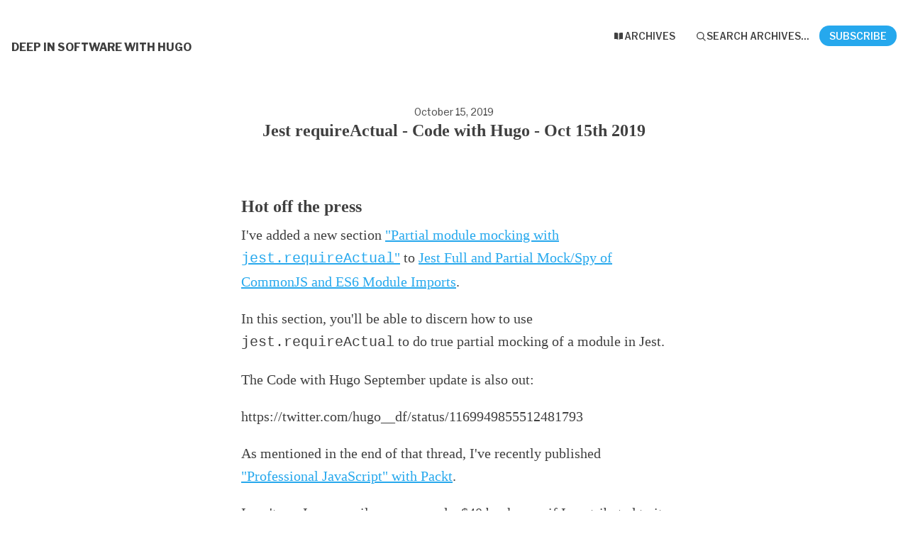

--- FILE ---
content_type: text/html; charset=utf-8
request_url: https://buttondown.com/hugo/archive/jest-requireactual-code-with-hugo-oct-15th-2019/
body_size: 6668
content:





<!DOCTYPE html>
<html lang="en"
      >
    <head>
        
        


<meta charset="utf-8" />
<meta http-equiv="Content-Language" content="en">
<meta name="google" content="notranslate" />
<meta name="viewport"
      content="width=device-width, initial-scale=1.0, maximum-scale=1, user-scalable=0" />
<link rel="webmention" href="https://buttondown.com/webmentions/register">

    <meta name="theme-color" content="#26a8ed" />
    
        <link rel="manifest" href="https://buttondown.com/hugo/webmanifest.json" />
    


    <link rel="shortcut icon" href="/static/images/icons/icon@72.png" />
    <link rel="apple-touch-icon"
          href="/static/images/icons/icon-square@144.png" />











        
        
    




    <title>Jest requireActual - Code with Hugo - Oct 15th 2019 • Buttondown</title>


    <meta name="description" content="Hot off the press I&#x27;ve added a new section &quot;Partial module mocking with jest.requireActual&quot; to Jest Full and Partial Mock/Spy of CommonJS and ES6 Module..." />

    <meta name="twitter:card" content="summary" />

<meta name="twitter:site" content="@buttondown" />
<meta name="twitter:title" content="Jest requireActual - Code with Hugo - Oct 15th 2019" />
<meta name="twitter:description" content="Hot off the press I&#x27;ve added a new section &quot;Partial module mocking with jest.requireActual&quot; to Jest Full and Partial Mock/Spy of CommonJS and ES6 Module..." />

    
        <link rel="alternate"
              type="application/rss+xml"
              title="RSS Feed for Jest requireActual - Code with Hugo - Oct 15th 2019"
              href="/hugo/rss" />
    

<link rel="me" href="https://github.com/HugoDF" /><link rel="me" href="https://bsky.app/profile/codewithhugo.com" />

    <link rel="sitemap"
          type="application/xml"
          title="Sitemap"
          href="/hugo/sitemap.xml" />

<meta property="og:title" content="Jest requireActual - Code with Hugo - Oct 15th 2019" />
<meta property="og:description" content="Hot off the press I&#x27;ve added a new section &quot;Partial module mocking with jest.requireActual&quot; to Jest Full and Partial Mock/Spy of CommonJS and ES6 Module..." />
<meta property="og:type" content="website" />

    <meta name="twitter:image"
          content="https://buttondown.com/static/images/icons/icon-square@400.png" />
    <meta property="og:image"
          content="https://buttondown.com/static/images/icons/icon-square@400.png" />


    
    <meta property="og:url" content="https://buttondown.com/hugo/archive/jest-requireactual-code-with-hugo-oct-15th-2019/" />
    <link rel="alternate"
          type="application/json+oembed"
          href="https://buttondown.com/embed?url=https://buttondown.com/hugo/archive/jest-requireactual-code-with-hugo-oct-15th-2019/"
          title="Jest requireActual - Code with Hugo - Oct 15th 2019 / oEmbed" />

<link rel="canonical" href="https://buttondown.com/hugo/archive/jest-requireactual-code-with-hugo-oct-15th-2019/">
<script type="application/ld+json">{"@context": "https://schema.org", "@type": "NewsArticle", "url": "https://buttondown.com/hugo/archive/jest-requireactual-code-with-hugo-oct-15th-2019/", "mainEntityOfPage": "https://buttondown.com/hugo/archive/jest-requireactual-code-with-hugo-oct-15th-2019/", "headline": "Jest requireActual - Code with Hugo - Oct 15th 2019", "description": null, "image": [], "datePublished": "2019-10-15T16:38:41.769502+00:00", "dateModified": "2023-07-31T18:59:40.444492+00:00", "isAccessibleForFree": true, "author": [{"@type": "Person", "name": "Hugo", "url": "https://buttondown.com/hugo", "identifier": "fca19357-47e3-4444-8aee-1c3d6b4acab6", "image": null}], "publisher": {"@type": "Organization", "name": "Deep in Software with Hugo", "url": "https://buttondown.com/hugo", "description": "Subscribe for upcoming content about:\n\n  * TypeScript\n\n  * Node.js Test Runner\n\n  * Async AI Coding Agents\n\nPast deep focuses:\n\n  * The Jest Handbook\n\n  * Alpine.js Guides\n\nA weekly newsletter covering web technologies and developer tools with a\nparticular focus on Node.js and JavaScript. Spend less time digging through\ndocumentation/StackOverflow and more time solving your business problems.\nBuild your web platform with modern Node.js/JavaScript best-practices, tools\nand patterns.", "identifier": "fca19357-47e3-4444-8aee-1c3d6b4acab6", "image": null}}</script>


        
        
        <script type="module" crossorigin="" src="/static/subscriber_facing_fonts-CGVfa3dg.js"></script>
<link href="/static/preload-helper-DHCVPHbj.js" type="text/javascript" crossorigin="anonymous" rel="modulepreload" as="script" />
<link href="/static/_sentry-release-injection-file-74L8AS0S.js" type="text/javascript" crossorigin="anonymous" rel="modulepreload" as="script" />
        
            <link rel="stylesheet"
                  href="/static/subscriber_facing_modern_css-B_bwpKNH.css">
        
        <style>
            :root {
                --tint-color: #26a8ed;
                
                    
                
            }
        </style>
        
            <script nonce="zC1FNr67wF9WIDYhHvXURA">
                var VARIANT = "archive_page";
                
            </script>
        
        
    </head>
    <body class="route--email">
        



        <div class="app-container">
            <div class="header-navigation-container">
                <div class="header-navigation">
                    
                    <div class="header-navigation-content">
                        <h1>
                            <a class="header-brand" href="https://buttondown.com/hugo">
                                <span class="header-brand-name">Deep in Software with Hugo</span>
                            </a>
                        </h1>
                        <button class="header-navigation-toggle"
                                type="button"
                                aria-label="Toggle navigation menu"
                                aria-expanded="false">
                            <svg class="header-navigation-toggle-icon"
     width="24"
     height="24"
     viewBox="0 0 24 24"
     fill="none"
     stroke="currentColor"
     stroke-width="2"
     stroke-linecap="round"
     stroke-linejoin="round">
    <line x1="3" y1="6" x2="21" y2="6"></line>
    <line x1="3" y1="12" x2="21" y2="12"></line>
    <line x1="3" y1="18" x2="21" y2="18"></line>
</svg>

                            <svg class="header-navigation-toggle-icon header-navigation-toggle-icon--close"
     width="24"
     height="24"
     viewBox="0 0 24 24"
     fill="none"
     stroke="currentColor"
     stroke-width="2"
     stroke-linecap="round"
     stroke-linejoin="round">
    <line x1="18" y1="6" x2="6" y2="18"></line>
    <line x1="6" y1="6" x2="18" y2="18"></line>
</svg>

                        </button>
                        <div class="header-navigation-overlay" aria-hidden="true"></div>
                        <nav class="header-navigation-nav" aria-expanded="false">
                            <div class="header-navigation-nav-handle"></div>
                            
                                <a class="header-navigation-link"
                                   href="/hugo/archive/">
                                    <svg width="16" xmlns="http://www.w3.org/2000/svg" viewBox="0 0 16 16" fill="currentColor" data-slot="icon" class="w-4 h-4">
    <path d="M7.25 3.688a8.035 8.035 0 0 0-4.872-.523A.48.48 0 0 0 2 3.64v7.994c0 .345.342.588.679.512a6.02 6.02 0 0 1 4.571.81V3.688ZM8.75 12.956a6.02 6.02 0 0 1 4.571-.81c.337.075.679-.167.679-.512V3.64a.48.48 0 0 0-.378-.475 8.034 8.034 0 0 0-4.872.523v9.268Z" />
</svg>

                                    <div>Archives</div>
                                </a>
                            
                            
                            
                            
                            
                            
                                <button class="header-navigation-link archive-search-trigger"
                                        type="button"
                                        aria-label="Search archives...">
                                    <svg width="16"
     height="16"
     viewBox="0 0 24 24"
     fill="none"
     stroke="currentColor"
     stroke-width="1.5"
     xmlns="http://www.w3.org/2000/svg">
    <circle cx="11" cy="11" r="7" stroke="currentColor" stroke-width="2" />
    <line x1="16.5" y1="16.5" x2="21" y2="21" stroke="currentColor" stroke-width="2" stroke-linecap="round" />
</svg>

                                    <div>Search archives...</div>
                                </button>
                            
                            
                                <a class="header-navigation-link header-navigation-link--subscribe"
                                   href="https://buttondown.com/hugo#subscribe-form">
                                    <svg width="16" xmlns="http://www.w3.org/2000/svg" viewBox="0 0 16 16" fill="currentColor" data-slot="icon" class="w-4 h-4">
    <path d="M2.5 3A1.5 1.5 0 0 0 1 4.5v.793c.026.009.051.02.076.032L7.674 8.51c.206.1.446.1.652 0l6.598-3.185A.755.755 0 0 1 15 5.293V4.5A1.5 1.5 0 0 0 13.5 3h-11Z" />
    <path d="M15 6.954 8.978 9.86a2.25 2.25 0 0 1-1.956 0L1 6.954V11.5A1.5 1.5 0 0 0 2.5 13h11a1.5 1.5 0 0 0 1.5-1.5V6.954Z" />
</svg>

                                    <div>Subscribe</div>
                                </a>
                            
                        </nav>
                    </div>
                </div>
            </div>
            
    


    <div class="email-body-container">
        <article class="email-body">
            
                


    <date>
    
        October 15, 2019
    
    </date>

<h1 class="subject">Jest requireActual - Code with Hugo - Oct 15th 2019</h1>


                


<div class="email-body-content ">
    
        
            <h1>Hot off the press</h1>
<p>I've added a new section <a href="https://codewithhugo.com/jest-mock-spy-module-import/#partial-module-mocking-with-jest-requireactual" target="_blank">"Partial module mocking with <code>jest.requireActual</code>"</a> to <a href="https://codewithhugo.com/jest-mock-spy-module-import/" target="_blank">Jest Full and Partial Mock/Spy of CommonJS and ES6 Module Imports</a>.</p>
<p>In this section, you'll be able to discern how to use <code>jest.requireActual</code> to do true partial mocking of a module in Jest.</p>
<p>The Code with Hugo September update is also out:</p>
<p>https://twitter.com/hugo__df/status/1169949855512481793</p>
<p>As mentioned in the end of that thread, I've recently published <a href="https://www.amazon.com/gp/product/1838820213/ref=as_li_tl?ie=UTF8&amp;camp=1789&amp;creative=9325&amp;creativeASIN=1838820213&amp;linkCode=as2&amp;tag=codewithhugo-20&amp;linkId=11075196f7e9528e135abf25523c2360" target="_blank">"Professional JavaScript" with Packt</a>.</p>
<p>I can't say I necessarily recommend a $40 book even if I contributed to it, but there it is.</p>
<h1>If you missed it</h1>
<p><a href="https://codewithhugo.com/mocking-the-current-date-in-jest-tests/" target="_blank">Mocking/stubbing the current Date in Jest tests</a>: There are situations where new Date() or Date.now is used in application code. That code needs to be tested, and it’s always a struggle to remember how to mock/stub or spy on Date.now/new Date with Jest. This post goes through multiple approaches to mocking, stubbing and spying on the date constructor using Jest.</p>
<p><a href="https://codewithhugo.com/pocket-newsletter-netlify-lambda/" target="_blank">Super-powered newsletter content with Pocket and Netlify Lambda</a>:  An example Netlify Lambda to fetch all “newsletter” posts from Pocket.</p>
<p><a href="https://codewithhugo.com/tailwind-css-1.x-impressions-development-and-production-setup-for-static-sites-with-tailwind-cli-and-purgecss-cli/" target="_blank">Tailwind CSS 1.x impressions, development and production setup for static sites with Tailwind CLI and PurgeCSS CLI</a>: Tailwind CSS is “a utility-first CSS framework for rapidly building custom designs”. </p>
<p><a href="https://codewithhugo.com/micro-analytics-events-sqlite/" target="_blank">Record analytics events with a Zeit "micro" + SQLite3 Node.js application</a>:  In order to finally switch off Google Analytics, I need to replace my goal conversion tracking somehow.</p>
<h1>From the web</h1>
<p><a href="https://yehudakatz.com/2010/07/29/everyone-who-tried-to-convince-me-to-use-vim-was-wrong/" target="_blank">Everyone Who Tried to Convince Me to use Vim was Wrong</a> by Yehuda Katz: A couple weeks ago, I took the plunge and switched to vim (MacVIM, to be precise). It wasn't the first time I tried to make the switch, and I had pretty much written it off entirely.</p>
<p><a href="https://maccy.app/" target="_blank">Maccy - clipboard manager for macOS</a> by : Clipboard manager for macOS which does one job - keep your copy history at hand. Period. Lightweight. Open source and free. No fluff.</p>
<p><a href="https://youtu.be/yuk7n43xU4g" target="_blank">Watch "Building WebApps Like It's 1972 ?‍♂️by Leandro Ostera | JSConf EU 20</a> by JSConf: The year is 1972 and GUI applications like no one has seen before are being built in Smalltalk: bitmaps graphics, draggable elements, drop-down menus, collapsable windows ?; all of them and many more coming straight from the future, powered by asynchronous message passing, object orientation, and</p>
        
    
</div>


                



                


                <div class="card-container">
                    <div class="card-container-header">
                        
                            Don't miss what's next. Subscribe to Deep in Software with Hugo:
                        
                    </div>
                    
<div id="subscribe-form">
    <div class="card subscription-form-fallback">
        <form method="post"
              action="/api/emails/embed-subscribe/hugo">
            
            <input id="sfi-email"
                   required=""
                   type="email"
                   placeholder="Your email (you@example.com)"
                   autocomplete="email" />
            <button class="button tinted blue" id="submit" type="submit">
                <div style="flex: 1 1 0%; text-align: center;">Subscribe</div>
            </button>
        </form>
    </div>
</div>
<script id="newsletter" type="application/json">{"absolute_url": "https://buttondown.com/hugo", "account": "441a957d-dc46-400a-8740-4a1e2833ea8d", "address": "Made in London, UK", "archive_navigation_links": [], "archive_redirect_url": "", "archive_theme": "modern", "automatically_remind_unconfirmed_subscribers": true, "autonomy_fields": [], "bluesky_username": "\u202a@codewithhugo.com\u202c", "body_template": "", "buysellads_url": null, "cached_analytics_data": {"open_rate": 30.345795454545453, "retention": 82.4742268041237, "click_rate": 5.1621250000000005, "created_subscribers": 1211.0}, "css": "", "css_tokens": {}, "custom_archive_template": "", "custom_archives_template": "", "custom_email_template": "", "custom_expired_trial_notification_body": "", "custom_expired_trial_notification_subject": "", "custom_expired_trial_notification_template": null, "custom_gift_subscription_email_body": "", "custom_gift_subscription_email_subject": "", "custom_gift_subscription_email_template": null, "custom_preamble": "", "custom_premium_confirmation_email_body": "", "custom_premium_confirmation_email_subject": "", "custom_premium_confirmation_email_template": null, "custom_subscription_confirmation_email_subject": "", "custom_subscription_confirmation_email_template": null, "custom_subscription_confirmation_email_text": "", "custom_subscription_confirmation_reminder_email_subject": "", "custom_subscription_confirmation_reminder_email_template": null, "custom_subscription_confirmation_reminder_email_text": "", "custom_subscription_confirmed_email_subject": "", "custom_subscription_confirmed_email_template": null, "custom_subscription_confirmed_email_text": "", "default_behavior_for_subscriber_imports": "append", "description": "\u003C!-- buttondown-editor-mode: fancy --\u003E\u003Cfigure\u003E\u003Cimg src=\"https://assets.buttondown.email/images/cdac3fef-60d0-4fd5-933e-a7f3d12673b1.png?w=960\u0026amp;fit=max\" draggable=\"false\"\u003E\u003Cfigcaption\u003E\u003C/figcaption\u003E\u003C/figure\u003E\u003Cp\u003ESubscribe for upcoming content about:\u003C/p\u003E\u003Cul\u003E\u003Cli\u003E\u003Cp\u003E\u003Ca target=\"_blank\" rel=\"noopener noreferrer nofollow\" href=\"https://codewithhugo.com/typescript-types-in-the-trenches/\"\u003ETypeScript\u003C/a\u003E\u003C/p\u003E\u003C/li\u003E\u003Cli\u003E\u003Cp\u003E\u003Ca target=\"_blank\" rel=\"noopener noreferrer nofollow\" href=\"https://codewithhugo.com/tags/nodetest\"\u003ENode.js Test Runner\u003C/a\u003E\u003C/p\u003E\u003C/li\u003E\u003Cli\u003E\u003Cp\u003EAsync AI Coding Agents\u003C/p\u003E\u003C/li\u003E\u003C/ul\u003E\u003Cp\u003EPast deep focuses:\u003C/p\u003E\u003Cul\u003E\u003Cli\u003E\u003Cp\u003E\u003Ca target=\"_blank\" rel=\"noopener noreferrer nofollow\" href=\"https://jesthandbook.com\"\u003EThe Jest Handbook\u003C/a\u003E\u003C/p\u003E\u003C/li\u003E\u003Cli\u003E\u003Cp\u003E\u003Ca target=\"_blank\" rel=\"noopener noreferrer nofollow\" href=\"https://codewithhugo.com/tags/alpinejs\"\u003EAlpine.js Guides\u003C/a\u003E\u003C/p\u003E\u003C/li\u003E\u003C/ul\u003E\u003Cp\u003EA weekly newsletter covering web technologies and developer tools with a particular focus on Node.js and JavaScript. Spend less time digging through documentation/StackOverflow and more time solving your business problems. Build your web platform with modern Node.js/JavaScript best-practices, tools and patterns.\u003C/p\u003E", "disablement_reason": null, "domain": "", "email_address": "hugo@news.codewithhugo.com", "email_domain": "news.codewithhugo.com", "enabled_features": ["api", "archives", "subscriber_cleanup", "tags"], "effective_locale": "en-US", "fathom_code": null, "fathom_subscribe_code": null, "footer": "\u003C!-- buttondown-editor-mode: fancy --\u003E\u003Chr\u003E\u003Cp\u003EThis newsletter goes out every week, usually on Tuesday.\u003C/p\u003E\u003Cp\u003EQuestions, post ideas or guest posts? Hit reply.\u003C/p\u003E", "from_name": "Hugo", "google_tag_manager_code": null, "h2_redirect_url": "", "header": "", "hidden_settings": ["only_send_plaintext_emails", "should_send_latest_email_to_new_subscribers"], "icon": null, "id": "fca19357-47e3-4444-8aee-1c3d6b4acab6", "image": "", "indexing_mode": "enabled", "is_archive_searchable": true, "is_custom_archive_template_enabled": false, "is_custom_archives_template_enabled": false, "is_paid_subscription_free_trials_enabled": false, "is_sponsorship_enabled": false, "is_using_plausible": false, "locale": "en", "memberful_username": null, "meta_pixel_id": null, "metadata_keys": {"email": [], "subscriber": []}, "name": "Deep in Software with Hugo", "paid_subscription_free_trial_duration": 0, "paid_subscriptions_status": "inactive", "prices": [], "publicly_visible_analytics": ["confirmed_subscribers"], "reddit_code": null, "reply_to_address": "hi@codewithhugo.com", "seline_code": null, "sharing_networks": ["email", "bluesky", "linkedin"], "shopify_url": null, "should_add_utm_sources": false, "should_be_private": false, "should_disable_non_premium_subscriptions": false, "should_expose_rss": true, "should_hide_issue_numbers": false, "should_hide_social_media": false, "should_immediately_show_payment_element": false, "should_noindex_archive_page": false, "should_noindex_subscribe_page": false, "should_require_double_optin": true, "should_send_latest_email_to_new_subscribers": true, "should_send_subscription_confirmation_email": true, "simple_analytics_enabled": false, "tinylytics_code": null, "socials": [{"url": "https://github.com/HugoDF", "type": "github"}, {"url": "https://bsky.app/profile/codewithhugo.com", "type": "bluesky"}], "sponsorship_text": null, "status": "permanently_active", "stripe_account": "", "subscription_button_text": "", "subscription_confirmation_redirect_url": "", "subscription_form_text": "", "subscription_redirect_url": "https://codewithhugo.com/thank-you/", "template": "modern", "thank_you_text": "", "tint_color": "#26a8ed", "timezone": "Europe/London", "umami_website_id": null, "unsubscription_reasons": [], "unsubscription_redirect_url": "", "upgrade_text": "", "username": "hugo", "web_css": "", "web_footer": "", "web_header": ""}</script>
<script id="subscriber_facing_authentication" type="application/json">{"status": "unauthenticated", "email_address": null, "account_id": null, "subscribers": []}</script>

    <script id="referring_subscriber_id" type="application/json">null</script>

<script id="referer" type="application/json">""</script>

<script nonce="zC1FNr67wF9WIDYhHvXURA">
    var NEWSLETTER = JSON.parse(document.getElementById('newsletter').textContent);
    var SUBSCRIBER_FACING_AUTHENTICATION = JSON.parse(document.getElementById('subscriber_facing_authentication').textContent);
    var REFERRING_SUBSCRIBER_ID = JSON.parse(document.getElementById('referring_subscriber_id').textContent);
    
    var STRIPE_LIVE_PUBLIC_KEY = null;
    

    var TINT_COLOR = NEWSLETTER.tint_color || '#0069FF';
    document.documentElement.style.setProperty("--tint-color", TINT_COLOR);
    var referer = JSON.parse(document.getElementById('referer').textContent);
    var account = null;

    
    var VARIANT = "archive_page";
    
</script>

                    
                        
                            
                        
                    
                </div>
                



                <div class="card-container">
                    


    
        
            <div class="card-container">
                <div class="card-container-header">Share this email:</div>
                <div class="archive__social-share-link-container">
                    
                        
                        
                        
                            <a href="https://www.linkedin.com/shareArticle?mini=true&url=https%3A//buttondown.com/hugo/archive/jest-requireactual-code-with-hugo-oct-15th-2019/"
                               target="_blank"
                               class="archive__social-share-link">
                                Share on LinkedIn
                            </a>
                        
                        
                        
                        
                        
                            <a href="mailto:?subject=Jest%20requireActual%20-%20Code%20with%20Hugo%20-%20Oct%2015th%202019&body=https%3A//buttondown.com/hugo/archive/jest-requireactual-code-with-hugo-oct-15th-2019/"
                               target="_blank"
                               class="archive__social-share-link">
                                Share via email
                            </a>
                        
                        
                        
                            <a href="https://share.bingo/bluesky?url=https%3A//buttondown.com/hugo/archive/jest-requireactual-code-with-hugo-oct-15th-2019/"
                               target="_blank"
                               class="archive__social-share-link">
                                Share on Bluesky
                            </a>
                        
                    
                </div>
            </div>
        
    


                </div>
            
        </article>
    </div>

        </div>
        
            <div class="footer">
                
                    


<div class="social-networks archive__social-links-inner">
    
        <div class="archive__social-links-item">
            <a href="https://github.com/HugoDF" class="archive__social-links-link"><img width='16' height='16' src='https://buttondown.com/next-assets/icons/brands/github.svg' alt='GitHub' /></a>
        </div>
    
        <div class="archive__social-links-item">
            <a href="https://bsky.app/profile/codewithhugo.com" class="archive__social-links-link"><img width='16' height='16' src='https://buttondown.com/next-assets/icons/brands/bluesky.svg' alt='Bluesky' /></a>
        </div>
    
</div>

                
                
                    <div>Powered by <a href="https://buttondown.com/refer/hugo">Buttondown</a>, the easiest way to start and grow your newsletter.</div>
                
            </div>
        
        
            <div id="archive-search-modal-container"
                 data-archive-url="/hugo/archive/"
                 data-placeholder="Search archives..."
                 data-title="Search archives..."
                 data-search-param="q"
                 data-username="hugo"></div>
        
        <script id="newsletter" type="application/json">{"absolute_url": "https://buttondown.com/hugo", "account": "441a957d-dc46-400a-8740-4a1e2833ea8d", "address": "Made in London, UK", "archive_navigation_links": [], "archive_redirect_url": "", "archive_theme": "modern", "automatically_remind_unconfirmed_subscribers": true, "autonomy_fields": [], "bluesky_username": "\u202a@codewithhugo.com\u202c", "body_template": "", "buysellads_url": null, "cached_analytics_data": {"open_rate": 30.345795454545453, "retention": 82.4742268041237, "click_rate": 5.1621250000000005, "created_subscribers": 1211.0}, "css": "", "css_tokens": {}, "custom_archive_template": "", "custom_archives_template": "", "custom_email_template": "", "custom_expired_trial_notification_body": "", "custom_expired_trial_notification_subject": "", "custom_expired_trial_notification_template": null, "custom_gift_subscription_email_body": "", "custom_gift_subscription_email_subject": "", "custom_gift_subscription_email_template": null, "custom_preamble": "", "custom_premium_confirmation_email_body": "", "custom_premium_confirmation_email_subject": "", "custom_premium_confirmation_email_template": null, "custom_subscription_confirmation_email_subject": "", "custom_subscription_confirmation_email_template": null, "custom_subscription_confirmation_email_text": "", "custom_subscription_confirmation_reminder_email_subject": "", "custom_subscription_confirmation_reminder_email_template": null, "custom_subscription_confirmation_reminder_email_text": "", "custom_subscription_confirmed_email_subject": "", "custom_subscription_confirmed_email_template": null, "custom_subscription_confirmed_email_text": "", "default_behavior_for_subscriber_imports": "append", "description": "\u003C!-- buttondown-editor-mode: fancy --\u003E\u003Cfigure\u003E\u003Cimg src=\"https://assets.buttondown.email/images/cdac3fef-60d0-4fd5-933e-a7f3d12673b1.png?w=960\u0026amp;fit=max\" draggable=\"false\"\u003E\u003Cfigcaption\u003E\u003C/figcaption\u003E\u003C/figure\u003E\u003Cp\u003ESubscribe for upcoming content about:\u003C/p\u003E\u003Cul\u003E\u003Cli\u003E\u003Cp\u003E\u003Ca target=\"_blank\" rel=\"noopener noreferrer nofollow\" href=\"https://codewithhugo.com/typescript-types-in-the-trenches/\"\u003ETypeScript\u003C/a\u003E\u003C/p\u003E\u003C/li\u003E\u003Cli\u003E\u003Cp\u003E\u003Ca target=\"_blank\" rel=\"noopener noreferrer nofollow\" href=\"https://codewithhugo.com/tags/nodetest\"\u003ENode.js Test Runner\u003C/a\u003E\u003C/p\u003E\u003C/li\u003E\u003Cli\u003E\u003Cp\u003EAsync AI Coding Agents\u003C/p\u003E\u003C/li\u003E\u003C/ul\u003E\u003Cp\u003EPast deep focuses:\u003C/p\u003E\u003Cul\u003E\u003Cli\u003E\u003Cp\u003E\u003Ca target=\"_blank\" rel=\"noopener noreferrer nofollow\" href=\"https://jesthandbook.com\"\u003EThe Jest Handbook\u003C/a\u003E\u003C/p\u003E\u003C/li\u003E\u003Cli\u003E\u003Cp\u003E\u003Ca target=\"_blank\" rel=\"noopener noreferrer nofollow\" href=\"https://codewithhugo.com/tags/alpinejs\"\u003EAlpine.js Guides\u003C/a\u003E\u003C/p\u003E\u003C/li\u003E\u003C/ul\u003E\u003Cp\u003EA weekly newsletter covering web technologies and developer tools with a particular focus on Node.js and JavaScript. Spend less time digging through documentation/StackOverflow and more time solving your business problems. Build your web platform with modern Node.js/JavaScript best-practices, tools and patterns.\u003C/p\u003E", "disablement_reason": null, "domain": "", "email_address": "hugo@news.codewithhugo.com", "email_domain": "news.codewithhugo.com", "enabled_features": ["api", "archives", "subscriber_cleanup", "tags"], "effective_locale": "en-US", "fathom_code": null, "fathom_subscribe_code": null, "footer": "\u003C!-- buttondown-editor-mode: fancy --\u003E\u003Chr\u003E\u003Cp\u003EThis newsletter goes out every week, usually on Tuesday.\u003C/p\u003E\u003Cp\u003EQuestions, post ideas or guest posts? Hit reply.\u003C/p\u003E", "from_name": "Hugo", "google_tag_manager_code": null, "h2_redirect_url": "", "header": "", "hidden_settings": ["only_send_plaintext_emails", "should_send_latest_email_to_new_subscribers"], "icon": null, "id": "fca19357-47e3-4444-8aee-1c3d6b4acab6", "image": "", "indexing_mode": "enabled", "is_archive_searchable": true, "is_custom_archive_template_enabled": false, "is_custom_archives_template_enabled": false, "is_paid_subscription_free_trials_enabled": false, "is_sponsorship_enabled": false, "is_using_plausible": false, "locale": "en", "memberful_username": null, "meta_pixel_id": null, "metadata_keys": {"email": [], "subscriber": []}, "name": "Deep in Software with Hugo", "paid_subscription_free_trial_duration": 0, "paid_subscriptions_status": "inactive", "prices": [], "publicly_visible_analytics": ["confirmed_subscribers"], "reddit_code": null, "reply_to_address": "hi@codewithhugo.com", "seline_code": null, "sharing_networks": ["email", "bluesky", "linkedin"], "shopify_url": null, "should_add_utm_sources": false, "should_be_private": false, "should_disable_non_premium_subscriptions": false, "should_expose_rss": true, "should_hide_issue_numbers": false, "should_hide_social_media": false, "should_immediately_show_payment_element": false, "should_noindex_archive_page": false, "should_noindex_subscribe_page": false, "should_require_double_optin": true, "should_send_latest_email_to_new_subscribers": true, "should_send_subscription_confirmation_email": true, "simple_analytics_enabled": false, "tinylytics_code": null, "socials": [{"url": "https://github.com/HugoDF", "type": "github"}, {"url": "https://bsky.app/profile/codewithhugo.com", "type": "bluesky"}], "sponsorship_text": null, "status": "permanently_active", "stripe_account": "", "subscription_button_text": "", "subscription_confirmation_redirect_url": "", "subscription_form_text": "", "subscription_redirect_url": "https://codewithhugo.com/thank-you/", "template": "modern", "thank_you_text": "", "tint_color": "#26a8ed", "timezone": "Europe/London", "umami_website_id": null, "unsubscription_reasons": [], "unsubscription_redirect_url": "", "upgrade_text": "", "username": "hugo", "web_css": "", "web_footer": "", "web_header": ""}</script>
        
            <script id="subscriber_facing_authentication" type="application/json">{"status": "unauthenticated", "email_address": null, "account_id": null, "subscribers": []}</script>
        
        <div id="subscriber-facing-app"></div>
        <link  rel="stylesheet" href="/static/subscriber_facing_app-D-avtkZs.css" />
<script type="module" crossorigin="" src="/static/subscriber_facing_app-Bh61bFzF.js"></script>
<link href="/static/modulepreload-polyfill-UHsLtvyx.js" type="text/javascript" crossorigin="anonymous" rel="modulepreload" as="script" />
<link href="/static/vueQueryPlugin-BV21oTI_.js" type="text/javascript" crossorigin="anonymous" rel="modulepreload" as="script" />
<link href="/static/_plugin-vue_export-helper-CYnFjXth.js" type="text/javascript" crossorigin="anonymous" rel="modulepreload" as="script" />
<link href="/static/_sentry-release-injection-file-74L8AS0S.js" type="text/javascript" crossorigin="anonymous" rel="modulepreload" as="script" />
<link href="/static/utils-2mzPPd-R.js" type="text/javascript" crossorigin="anonymous" rel="modulepreload" as="script" />
<link href="/static/event-listener-Bz32J7Al.js" type="text/javascript" crossorigin="anonymous" rel="modulepreload" as="script" />
<link href="/static/SubscribeFormContainer.vue_vue_type_script_setup_true_lang-C7vST8Ac.js" type="text/javascript" crossorigin="anonymous" rel="modulepreload" as="script" />
<link href="/static/SubscribeForm.vue_vue_type_script_setup_true_lang-Df2SCwu_.js" type="text/javascript" crossorigin="anonymous" rel="modulepreload" as="script" />
<link href="/static/preload-helper-DHCVPHbj.js" type="text/javascript" crossorigin="anonymous" rel="modulepreload" as="script" />
<link href="/static/x-mark-micro-DFbO8oaa.js" type="text/javascript" crossorigin="anonymous" rel="modulepreload" as="script" />
<link href="/static/Button.vue_vue_type_script_setup_true_lang-D28zHKr9.js" type="text/javascript" crossorigin="anonymous" rel="modulepreload" as="script" />
<link href="/static/PendingIndicator.vue_vue_type_script_setup_true_lang-B5OrHfiz.js" type="text/javascript" crossorigin="anonymous" rel="modulepreload" as="script" />
<link href="/static/arrow-path-micro-kSFv7CH6.js" type="text/javascript" crossorigin="anonymous" rel="modulepreload" as="script" />
<link href="/static/Turnstile-dU5FNW6U.js" type="text/javascript" crossorigin="anonymous" rel="modulepreload" as="script" />
        
    </body>
</html>


--- FILE ---
content_type: text/javascript; charset="utf-8"
request_url: https://buttondown.com/static/arrow-path-micro-kSFv7CH6.js
body_size: -923
content:
import{C as s}from"./_plugin-vue_export-helper-CYnFjXth.js";(function(){try{var e=typeof window!="undefined"?window:typeof global!="undefined"?global:typeof self!="undefined"?self:{},t=new e.Error().stack;t&&(e._sentryDebugIds=e._sentryDebugIds||{},e._sentryDebugIds[t]="65609b47-8f22-4096-91ab-89858b992ca7",e._sentryDebugIdIdentifier="sentry-dbid-65609b47-8f22-4096-91ab-89858b992ca7")}catch(a){}})();const r=s("0 0 20 20",void 0,void 0,"/static/assets/sprite.a5b5af7c.svg#_e5ca7247");export{r as A};
//# sourceMappingURL=arrow-path-micro-kSFv7CH6.js.map


--- FILE ---
content_type: text/javascript; charset="utf-8"
request_url: https://buttondown.com/static/SubscribeForm.vue_vue_type_script_setup_true_lang-Df2SCwu_.js
body_size: 5425
content:
const __vite__mapDeps=(i,m=__vite__mapDeps,d=(m.f||(m.f=["PaymentElement-CE9F4vMh.js","PaymentElement.vue_vue_type_style_index_0_lang-CWuZ6QhK.js","_plugin-vue_export-helper-CYnFjXth.js","_sentry-release-injection-file-74L8AS0S.js","archive-box-micro-DMK5bS4C.js","check-circle-micro-BxOefeYx.js","x-mark-micro-DFbO8oaa.js","openapi-DtMjjKsn.js","utils-DhSuNu86.js","utils-2mzPPd-R.js","Button.vue_vue_type_script_setup_true_lang-D28zHKr9.js","PendingIndicator.vue_vue_type_script_setup_true_lang-B5OrHfiz.js","arrow-path-micro-kSFv7CH6.js","PaymentElement-DE74Prt9.css"])))=>i.map(i=>d[i]);
var de=Object.defineProperty,be=Object.defineProperties;var pe=Object.getOwnPropertyDescriptors;var J=Object.getOwnPropertySymbols;var me=Object.prototype.hasOwnProperty,ve=Object.prototype.propertyIsEnumerable;var W=(i,o,l)=>o in i?de(i,o,{enumerable:!0,configurable:!0,writable:!0,value:l}):i[o]=l,R=(i,o)=>{for(var l in o||(o={}))me.call(o,l)&&W(i,l,o[l]);if(J)for(var l of J(o))ve.call(o,l)&&W(i,l,o[l]);return i},V=(i,o)=>be(i,pe(o));var L=(i,o,l)=>new Promise((b,k)=>{var w=p=>{try{m(l.next(p))}catch(h){k(h)}},y=p=>{try{m(l.throw(p))}catch(h){k(h)}},m=p=>p.done?b(p.value):Promise.resolve(p.value).then(w,y);m((l=l.apply(i,o)).next())});import{_ as fe}from"./preload-helper-DHCVPHbj.js";import{a5 as se,d as ge,i as A,g as T,a3 as ye,f as _e,K as N,h as ke,c as n,o as r,F as q,e as g,B as v,u as c,b as u,ae as we,v as z,O as he,Y as Ce,$ as Te,a as f,D as X,G as Z,A as E,aa as Ee,ab as Ie}from"./_plugin-vue_export-helper-CYnFjXth.js";import{C as Ae}from"./x-mark-micro-DFbO8oaa.js";import{c as Se}from"./utils-2mzPPd-R.js";import{_}from"./Button.vue_vue_type_script_setup_true_lang-D28zHKr9.js";import"./_sentry-release-injection-file-74L8AS0S.js";import x from"./Turnstile-dU5FNW6U.js";(function(){try{var i=typeof window!="undefined"?window:typeof global!="undefined"?global:typeof self!="undefined"?self:{},o=new i.Error().stack;o&&(i._sentryDebugIds=i._sentryDebugIds||{},i._sentryDebugIds[o]="dc09ff51-8baa-4313-b6dd-c9651cbe2e32",i._sentryDebugIdIdentifier="sentry-dbid-dc09ff51-8baa-4313-b6dd-c9651cbe2e32")}catch(l){}})();const $e=["utm_source","utm_medium","utm_campaign","utm_term","utm_content"],Le=i=>Object.fromEntries(i.split("; ").map(o=>o.split(/=(.*)$/,2).map(decodeURIComponent))),qe=(i,o)=>Object.fromEntries(Object.entries(i).filter(([l])=>o.includes(l))),Oe=()=>qe(Le(document.cookie),$e),Ts=(i,o)=>{var w;if(Array.isArray(i)){const y=i[0];if(y){if(y.type==="value_error.str.regex"&&((w=y.loc)!=null&&w.includes("email_address")))return{state:"invalid_email__regex",error:"That email address is invalid"};if(y.msg)return{state:"errored_email",error:y.msg}}}const l=typeof i=="string"?i:String(i);if(l==="Email already exists")return{state:"subscribed_elsewhere",error:"This email address is already subscribed."};const b=o==null?void 0:o.risk_scores;return b?Object.entries(b).filter(([y,m])=>y.includes("ip_address_")).reduce((y,[m,p])=>y+p,0)>=.5?{state:"invalid_ip_address",error:"That IP address is problematic"}:{state:"errored_email",error:l}:{state:"errored_email",error:l}},Es=(i,o,l,b,k)=>L(null,null,function*(){const y=V(R(R(R({},b?{referring_subscriber_id:b}:{}),Oe()),Object.fromEntries(new URLSearchParams(location.search))),{metadata:Object.fromEntries(Object.entries(o).map(([m,p])=>[m,p==="on"?"True":p])),tags:new URLSearchParams(document.location.search).getAll("tag"),email_address:i,newsletter_id:l.id,turnstile_response_token:k});try{const p=yield(yield fetch(se["create-subscriber"](),{method:"POST",body:JSON.stringify(y),headers:{"Content-Type":"application/json"}})).json();if(p.detail||p.error)return{error:p.detail||p.error,data:p};const h={id:p.subscriber.id,email_address:p.subscriber.email_address,type:p.subscriber.type,newsletter_id:l.id};return window.plausible?window.plausible("Subscribe"):window.fathom&&l.fathom_subscribe_code&&window.fathom.trackGoal(l.fathom_subscribe_code,0),{subscriber:h}}catch(m){return console.log(m),{error:m.error,subscriber:m.subscriber,data:m.data}}}),ee=(i,o,l)=>o?i.domain===""?`/${i.username}/subscribers/${o.id}${l}`:`/subscribers/${o.id}${l}`:null,Re={key:0,class:"card"},Ue={key:1,class:"card"},Me={key:2,class:"card"},Pe={key:1},De={key:2,class:"magic-link-container"},je={key:0,class:"magic-link-success-message"},Fe={key:1,class:"magic-link-error-message"},Ye={key:2,class:"magic-link-form"},Be=["disabled"],Ve={key:3,class:"card"},Ne={class:"archive__subscribe"},Ke={key:0,class:"heading archive__subscribe-form-heading"},He=["for"],Ge=["id","checked","onChange"],Qe=["for"],Je=["id","value","required","placeholder","autocomplete","onInput"],We=["for"],ze=["id","value","required","onInput"],Xe=["disabled"],Ze=["value"],xe={for:"sfi-email",class:"archive__subscribe-form-label sr-only"},es=["value","placeholder","readonly"],ss={key:3},ts=["innerHTML"],rs={key:5},as={key:6},is={key:15,class:"unactivated-section"},ns={class:"confirmation-email-message"},os=["href"],ls=["src","alt"],us={class:"sniper-link-text"},cs={class:"subscription-success-header"},ds={class:"subscription-success-content"},bs={key:0,class:"subscription-success-message"},ps={key:1,class:"subscription-success-message"},ms={class:"subscription-success-footer"},vs=["href"],Is=ge({__name:"SubscribeForm",props:{newsletter:{},subscriber:{},state:{},variant:{},emailAddress:{},metadata:{},checkSubscriber:{type:Function},subscribe:{type:Function},resubscribe:{type:Function},error:{},turnstileResponseToken:{}},emits:["update:emailAddress","update:metadata","update:turnstileResponseToken"],setup(i,{emit:o}){const l=we(()=>fe(()=>import("./PaymentElement-CE9F4vMh.js"),__vite__mapDeps([0,1,2,3,4,5,6,7,8,9,10,11,12,13]))),b=A("idle"),k=A(""),w=A(!1),y=A(""),m=A(null),p=A(null),h=A(!1),I=A(""),D=A(!1),a=i,j=o,K=T(()=>a.newsletter.email_domain?a.newsletter.email_address:`${a.newsletter.username}@buttondown.email`),te=ye({queryKey:T(()=>["sniper-link",a.emailAddress,K.value]),enabled:T(()=>a.state==="unactivated"&&!!a.emailAddress),queryFn(s){return L(this,arguments,function*({signal:e}){const t=yield fetch(`https://sniperl.ink/v1/render?recipient=${encodeURIComponent(a.emailAddress)}&sender=${encodeURIComponent(K.value)}`,{signal:e});if(t.ok)return yield t.json();if(t.status===404)return null;throw new Error(`Failed to fetch sniper link: ${t.status}`)})},retry:!1}),$=T(()=>te.data.value),re=T(()=>a.variant==="subscribe_page"?"web.button.upgrade_subscription":a.variant==="archive_page"?"web.button.read_rest":a.variant==="paywalled_archive_page"?"web.button.log_in":"web.button.upgrade_subscription"),ae=e=>{if(!e)return!1;const s=e.indexOf("@");return s>0&&s<e.length-1},O=T(()=>!a.emailAddress||!ae(a.emailAddress)||(a.newsletter.autonomy_fields||[]).filter(e=>"required"in e.config&&e.config.required).some(e=>!a.metadata[e.key])),H=T(()=>`https://buttondown.com/${a.newsletter.username}/buy`),S=T(()=>ee(a.newsletter,a.subscriber,"/upgrade/monthly")),U=T(()=>{var e;return!a.newsletter.enabled_features.includes("portal")||!a.subscriber?null:`https://buttondown.com/${a.newsletter.username}/management/subscribers/${(e=a.subscriber)==null?void 0:e.id}`}),M=T(()=>a.newsletter.enabled_features.includes("archives")?ee(a.newsletter,a.subscriber,"/archive"):null),ie=e=>{const s=e.target;j("update:emailAddress",s.value)},F=(e,s)=>{const t=s.target,C=t.type==="checkbox"?t.checked?"on":"":t.value;j("update:metadata",V(R({},a.metadata),{[e]:C}))},P=e=>`${e.label}${e.config.required?"*":""}`,d=Se(()=>a.newsletter.locale),ne=T(()=>{const e=d("web.subscription.message.subscribed_via"),s=t=>t.replace(/&/g,"&amp;").replace(/</g,"&lt;").replace(/>/g,"&gt;").replace(/"/g,"&quot;");return e.replace("{newsletter}",`<strong>${s(a.newsletter.name)}</strong>`).replace("{email}",`<strong>${s(a.emailAddress)}</strong>`)}),oe=()=>{if(!O.value)return;const e=a.newsletter.autonomy_fields.filter(s=>"required"in s.config&&s.config.required).filter(s=>!a.metadata[s.key]);e.forEach(s=>{const t=document.getElementById(`sfi-${s.key}`);t&&t.classList.add("required")}),setTimeout(()=>{e.forEach(s=>{const t=document.getElementById(`sfi-${s.key}`);t&&t.classList.remove("required")})},2e3)},le=a.newsletter.should_immediately_show_payment_element||window.location.href.includes("immediately_show_payment_element"),G=()=>{a.emailAddress||(w.value?Y():w.value=!0)},Y=()=>L(null,null,function*(){const e=y.value;if(e){b.value="pending",k.value="";try{const s=new FormData;s.append("email",e),s.append("return_url",window.location.href),I.value&&s.append("cf-turnstile-response",I.value);const t=yield fetch(se.portal(),{method:"POST",body:s}),C=yield t.json();if(!t.ok){if(C.code==="captcha_required"){h.value=!0,k.value="",b.value="idle";return}I.value&&(h.value=!1,I.value=""),b.value="error",k.value=C.error||"Failed to send sign-in link";return}b.value="success",k.value="",h.value=!1,I.value="",m.value=setInterval(()=>L(null,null,function*(){a.checkSubscriber(new MouseEvent("click")),a.subscriber&&(a.subscriber.type==="premium"||a.subscriber.type==="gifted")&&(m.value&&(clearInterval(m.value),m.value=null),window.location.reload())}),2e3)}catch(s){b.value="error",k.value="An error occurred. Please try again."}}});_e(()=>{m.value&&clearInterval(m.value)}),N(()=>a.emailAddress,e=>{e&&b.value!=="success"&&(w.value=!1,b.value="idle",k.value="")}),N(w,e=>L(null,null,function*(){var s;e&&(yield Ie(),(s=p.value)==null||s.focus())})),N(()=>a.subscriber,e=>{b.value==="success"&&e&&(e.type==="premium"||e.type==="gifted")&&(m.value&&(clearInterval(m.value),m.value=null),window.location.reload())});const ue={name:"name",first_name:"given-name",last_name:"family-name"},Q={paused:"You've paused your subscription, but you can resume it if you'd like!",premium:"You're now logged in as a premium subscriber of {newsletter.name}!",gifted:"The author of {newsletter.name} has gifted you a free premium subscription.",unsubscribed:"You unsubscribed from {newsletter.name}.",past_due:"Your payment to {newsletter.name} is past due!",churned:"Your premium subscription to {newsletter.name} has expired, but you can upgrade again if you'd like.",churning:"Your premium subscription to {newsletter.name} will expire at the end of the current billing cycle."};ke(()=>{const e=new URLSearchParams(window.location.search);if(e.get("state")==="confirmed_subscription"){D.value=!0,e.delete("state");const s=window.location.pathname+(e.toString()?`?${e.toString()}`:"")+window.location.hash;window.history.replaceState({},"",s)}});const B=()=>{D.value=!1};return(e,s)=>(r(),n(q,null,[e.newsletter.status==="dormant"?(r(),n("div",Re,v(c(d)("web.subscription.message.dormant_notice")),1)):e.newsletter.should_be_private?(r(),n("div",Ue,v(c(d)("web.subscription.message.private_notice")),1)):(e.newsletter.should_disable_non_premium_subscriptions||e.variant==="paywalled_archive_page")&&!e.subscriber?(r(),n("div",Me,[c(le)?(r(),g(c(l),{key:0,newsletter:e.newsletter,"email-address":e.emailAddress},null,8,["newsletter","email-address"])):H.value&&!w.value&&b.value!=="success"?(r(),n("div",Pe,[z(_,{text:e.newsletter.subscription_button_text||(e.newsletter.paid_subscription_free_trial_duration?"Subscribe and start a free trial":"Subscribe"),color:"blue",href:H.value},null,8,["text","href"])])):u("",!0),!e.emailAddress||b.value==="success"?(r(),n("div",De,[b.value==="success"?(r(),n("div",je," Check your email for a link to log in. This page will reload automatically once you click the link. ")):b.value==="error"?(r(),n("div",Fe,v(k.value),1)):(r(),n("div",Ye,[w.value?he((r(),n("input",{key:0,ref_key:"magicEmailInput",ref:p,"onUpdate:modelValue":s[0]||(s[0]=t=>y.value=t),type:"email",placeholder:"Your email address",class:"magic-link-input",disabled:b.value==="pending",onKeydown:s[1]||(s[1]=Te(t=>{t.preventDefault(),y.value&&b.value!=="pending"&&Y()},["enter"]))},null,40,Be)),[[Ce,y.value]]):u("",!0),w.value&&h.value?(r(),g(x,{key:1,onCallback:s[2]||(s[2]=t=>{I.value=t,Y()}),onExpiredCallback:s[3]||(s[3]=t=>I.value=""),onErrorCallback:s[4]||(s[4]=()=>{k.value="CAPTCHA verification failed. Please try again.",h.value=!1,I.value=""})})):u("",!0),w.value&&!h.value?(r(),g(_,{key:2,text:b.value==="pending"?"Sending sign-in link...":"Send sign-in link",color:"blue",disabled:b.value==="pending"||!y.value||h.value&&!I.value,pending:b.value==="pending",class:"magic-link-button",onClick:G},null,8,["text","disabled","pending"])):(r(),n("button",{key:3,type:"button",class:"magic-link-toggle-button",onClick:G},s[12]||(s[12]=[f("div",{class:"magic-link-toggle-text"}," Already a paid subscriber? Click here to log in. ",-1)])))]))])):u("",!0)])):(r(),n("div",Ve,[f("div",Ne,[e.state==="invalid_ip_address"&&!e.turnstileResponseToken?(r(),g(x,{key:0,onCallback:s[5]||(s[5]=t=>j("update:turnstileResponseToken",t))})):(r(),n("form",{key:1,class:"archive__subscribe-form",onSubmit:s[10]||(s[10]=X(()=>O.value||e.subscribe(),["prevent"]))},[e.newsletter.subscription_form_text?(r(),n("p",Ke,v(e.newsletter.subscription_form_text),1)):u("",!0),s[18]||(s[18]=f("input",{type:"submit",value:"submit",class:"hidden-submit"},null,-1)),e.state!=="pending_subscription"&&e.state!=="unactivated"&&!e.subscriber?(r(!0),n(q,{key:1},Z(e.newsletter.autonomy_fields,t=>(r(),n(q,{key:t.key},[t.config.type==="checkbox"?(r(),n("label",{key:0,for:`sfi-${t.key}`,class:"archive__subscribe-form-label"},[f("input",{id:`sfi-${t.key}`,type:"checkbox",checked:!!e.metadata[t.key],onChange:C=>F(t.key,C)},null,40,Ge),f("span",null,v(t.label),1)],8,He)):t.config.type==="text"?(r(),n(q,{key:1},[f("label",{for:`sfi-${t.key}`,class:"archive__subscribe-form-label sr-only"},v(P(t)),9,Qe),f("input",{id:`sfi-${t.key}`,value:e.metadata[t.key],type:"text",required:t.config.required,placeholder:P(t),autocomplete:ue[t.key]||"off",onInput:C=>F(t.key,C)},null,40,Je)],64)):t.config.type==="select"?(r(),n(q,{key:2},[f("label",{for:`sfi-${t.key}`,class:"archive__subscribe-form-label sr-only"},v(P(t)),9,We),f("select",{id:`sfi-${t.key}`,value:e.metadata[t.key],required:t.config.required,onInput:C=>F(t.key,C)},[f("option",{value:"",disabled:t.config.required,selected:""},v(P(t)),9,Xe),(r(!0),n(q,null,Z(t.config.options,(C,ce)=>(r(),n("option",{key:ce,value:C.id},v(C.label),9,Ze))),128))],40,ze)],64)):u("",!0)],64))),128)):u("",!0),f("label",xe,v(c(d)("web.form.placeholder.email_with_example")),1),e.state!=="unactivated"&&!e.subscriber&&e.state!=="subscribed_elsewhere"?(r(),n("input",{key:2,id:"sfi-email",class:"archive__subscribe-form-input archive__input",required:"",value:e.emailAddress,type:"email",placeholder:c(d)("web.form.placeholder.email_with_example"),readonly:e.state==="pending_subscription",autocomplete:"email",onInput:ie},null,40,es)):u("",!0),e.state==="unpaid"?(r(),n("span",ss,[s[13]||(s[13]=E(" To finish subscribing to ")),f("strong",null,v(e.newsletter.name),1),s[14]||(s[14]=E(", click below to upgrade your subscription. "))])):u("",!0),e.state==="regular"&&e.newsletter.paid_subscriptions_status!=="active"?(r(),n("span",{key:4,class:"confirmation-email-message",innerHTML:ne.value},null,8,ts)):u("",!0),e.state==="regular"&&e.newsletter.paid_subscriptions_status==="active"?(r(),n("span",rs,[s[15]||(s[15]=E(" You're subscribed to ")),f("strong",null,v(e.newsletter.name),1),s[16]||(s[16]=E(", but can upgrade to a paid subscription if you'd like! "))])):e.state in Q?(r(),n("span",as,v(Q[e.state].replace("{newsletter.name}",e.newsletter.name)),1)):u("",!0),e.state==="regular"&&U.value?(r(),g(_,{key:7,text:c(d)("web.subscription.action.manage"),color:"blue",href:U.value},null,8,["text","href"])):u("",!0),e.state==="pending_validation"?(r(),g(_,{key:8,text:"Validating...",color:"blue",pending:""})):u("",!0),e.state==="pending_subscription"?(r(),g(_,{key:9,text:e.newsletter.subscription_button_text||(e.newsletter.paid_subscription_free_trial_duration?c(d)("web.subscription.action.subscribe_free_trial"):c(d)("web.button.subscribe")),color:"blue",pending:"",onClick:s[6]||(s[6]=()=>O.value||e.subscribe())},null,8,["text"])):u("",!0),e.state==="not_subscribed"||e.state==="invalid_ip_address"&&e.turnstileResponseToken?(r(),g(_,{key:10,text:e.newsletter.subscription_button_text||(e.newsletter.paid_subscription_free_trial_duration?c(d)("web.subscription.action.subscribe_free_trial_days").replace("{{ newsletter.paid_subscription_free_trial_duration }}",String(e.newsletter.paid_subscription_free_trial_duration)):e.variant==="paywalled_archive_page"?c(d)("web.button.log_in"):c(d)("web.button.subscribe")),color:"blue",disabled:O.value,onClick:s[7]||(s[7]=()=>O.value?oe():e.subscribe())},null,8,["text","disabled"])):u("",!0),e.state==="subscribed_elsewhere"?(r(),g(_,{key:11,text:`Subscribe as ${e.emailAddress}`,color:"blue",onClick:s[8]||(s[8]=()=>e.subscribe())},null,8,["text"])):u("",!0),e.state==="unsubscribed"?(r(),g(_,{key:12,text:c(d)("web.button.resubscribe"),color:"yellow",onClick:s[9]||(s[9]=()=>e.subscriber&&e.resubscribe(e.subscriber.id))},null,8,["text"])):u("",!0),e.state==="invalid_email__regex"?(r(),g(_,{key:13,text:c(d)("web.form.validation.email_malformed"),color:"red",disabled:""},null,8,["text"])):u("",!0),e.state==="invalid_subscription"?(r(),g(_,{key:14,text:c(d)("web.form.validation.email_didnt_work"),color:"red",disabled:""},null,8,["text"])):u("",!0),e.state==="unactivated"?(r(),n("div",is,[f("div",ns,[E(v(c(d)("web.subscription.message.confirmation_email_sent"))+" ",1),f("strong",null,v(e.emailAddress),1),s[17]||(s[17]=E(". "))]),$.value?(r(),n("a",{key:0,href:$.value.url,target:"_blank",rel:"noopener noreferrer",type:"button",class:"archive__button archive__subscribe-form-button tinted blue sniper-link-button"},[$.value.image?(r(),n("img",{key:0,src:$.value.image,alt:$.value.provider_pretty,class:"sniper-link-image"},null,8,ls)):u("",!0),f("div",us,v(c(d)("web.action.take_me_to"))+" "+v($.value.provider_pretty),1)],8,os)):u("",!0)])):u("",!0),e.state==="trialed"&&S.value?(r(),g(_,{key:16,href:S.value,text:c(d)("web.button.upgrade_subscription"),color:"yellow"},null,8,["href","text"])):u("",!0),(e.state==="unpaid"||e.state==="regular"&&e.newsletter.paid_subscriptions_status==="active")&&S.value?(r(),g(_,{key:17,href:S.value,text:c(d)(re.value),color:"blue"},null,8,["href","text"])):u("",!0),["past_due","churning","churned","paused","premium"].includes(e.state)&&U.value?(r(),g(_,{key:18,href:U.value,text:c(d)("web.subscription.action.manage"),color:"blue"},null,8,["href","text"])):u("",!0),e.state==="churning"&&M.value?(r(),g(_,{key:19,href:M.value,text:c(d)("web.button.view_archives"),color:"yellow"},null,8,["href","text"])):u("",!0),(e.state==="premium"||e.state==="gifted"||e.state==="churning")&&M.value&&e.variant==="subscribe_page"?(r(),g(_,{key:20,href:M.value,text:c(d)("web.button.view_archives"),color:"blue"},null,8,["href","text"])):u("",!0),e.state==="errored_email"?(r(),g(_,{key:21,text:e.error||c(d)("web.message.error.generic"),color:"red"},null,8,["text"])):u("",!0),e.state==="awaiting_email_address_confirmation"?(r(),g(_,{key:22,text:c(d)("web.subscription.action.email_confirmed"),color:"red",onClick:e.checkSubscriber},null,8,["text","onClick"])):u("",!0),e.state==="undeliverable"||e.state==="pending_email_address_confirmation"?(r(),g(_,{key:23,href:`mailto:${e.newsletter.email_address}`,text:c(d)("web.action.contact_author"),color:"red"},null,8,["href","text"])):u("",!0)],32))])])),(r(),g(Ee,{to:"body"},[D.value?(r(),n("div",{key:0,class:"subscription-success-overlay",onClick:B},[f("div",{class:"subscription-success-dialog",onClick:s[11]||(s[11]=X(()=>{},["stop"]))},[f("div",cs,[f("button",{type:"button",class:"subscription-success-close","aria-label":"Close",onClick:B},[z(c(Ae),{class:"subscription-success-close-icon"})])]),f("div",ds,[e.newsletter.paid_subscriptions_status==="active"&&S.value?(r(),n("p",bs,[E(v(c(d)("web.subscription.message.subscribed_to"))+" ",1),f("strong",null,v(e.newsletter.name),1),E("! "+v(c(d)("web.subscription.message.support_by_upgrading")),1)])):(r(),n("p",ps,[E(v(c(d)("web.subscription.message.subscribed_to"))+" ",1),f("strong",null,v(e.newsletter.name),1),s[19]||(s[19]=E("! "))]))]),f("div",ms,[e.newsletter.paid_subscriptions_status==="active"&&S.value?(r(),n("a",{key:0,href:S.value,class:"subscription-success-button"},v(c(d)("web.button.upgrade_subscription")),9,vs)):(r(),n("button",{key:1,type:"button",class:"subscription-success-button",onClick:B}," Got it "))])])])):u("",!0)]))],64))}});export{Is as _,Ts as p,Es as s};
//# sourceMappingURL=SubscribeForm.vue_vue_type_script_setup_true_lang-Df2SCwu_.js.map


--- FILE ---
content_type: text/javascript; charset="utf-8"
request_url: https://buttondown.com/static/Button.vue_vue_type_script_setup_true_lang-D28zHKr9.js
body_size: -681
content:
import{_ as a}from"./PendingIndicator.vue_vue_type_script_setup_true_lang-B5OrHfiz.js";import{d as c,g as u,c as r,o,n as i,a as s,e as d,b as l,B as b}from"./_plugin-vue_export-helper-CYnFjXth.js";(function(){try{var n=typeof window!="undefined"?window:typeof global!="undefined"?global:typeof self!="undefined"?self:{},t=new n.Error().stack;t&&(n._sentryDebugIds=n._sentryDebugIds||{},n._sentryDebugIds[t]="f580c636-e6b9-4924-b6ae-be1fc716aeaa",n._sentryDebugIdIdentifier="sentry-dbid-f580c636-e6b9-4924-b6ae-be1fc716aeaa")}catch(e){}})();const p={class:"archive__button-pending-indicator"},f={style:{flex:"1","text-align":"center"}},y=["href"],_={class:"archive__button-pending-indicator"},g={style:{flex:"1","text-align":"center"}},k=c({__name:"Button",props:{href:{},text:{},color:{},pending:{type:Boolean},disabled:{type:Boolean}},setup(n){const t=u(()=>TINT_COLOR!=="#0069FF");return(e,h)=>e.href?(o(),r("a",{key:1,type:"button",href:e.href,target:"_blank",class:i({"archive__button archive__subscribe-form-button":!0,tinted:t.value,yellow:e.color==="yellow",blue:e.color==="blue",red:e.color==="red",disabled:e.disabled,pending:e.pending})},[s("div",_,[e.pending?(o(),d(a,{key:0,pending:"",class:"size-4"})):l("",!0)]),s("div",g,b(e.text),1)],10,y)):(o(),r("button",{key:0,type:"button",class:i({"archive__button archive__subscribe-form-button":!0,button:!0,tinted:t.value,yellow:e.color==="yellow",blue:e.color==="blue",red:e.color==="red",pending:e.pending,disabled:e.disabled})},[s("div",p,[e.pending?(o(),d(a,{key:0,pending:"",class:"size-4"})):l("",!0)]),s("div",f,b(e.text),1)],2))}});export{k as _};
//# sourceMappingURL=Button.vue_vue_type_script_setup_true_lang-D28zHKr9.js.map


--- FILE ---
content_type: text/javascript; charset="utf-8"
request_url: https://buttondown.com/static/utils-2mzPPd-R.js
body_size: 41488
content:
import"./_sentry-release-injection-file-74L8AS0S.js";(function(){try{var e=typeof window!="undefined"?window:typeof global!="undefined"?global:typeof self!="undefined"?self:{},n=new e.Error().stack;n&&(e._sentryDebugIds=e._sentryDebugIds||{},e._sentryDebugIds[n]="ef8f7641-8522-4e09-928c-79a5ec367c58",e._sentryDebugIdIdentifier="sentry-dbid-ef8f7641-8522-4e09-928c-79a5ec367c58")}catch(r){}})();const i={"cs-CZ":"odpoledne",de:"Nachmittag",en:"afternoon",es:"tarde",fr:"après-midi","nl-NL":"middag","pl-PL":"popołudnie","pt-BR":"tarde",ru:"день",tr:"öğleden sonra"},t={"cs-CZ":"F j, Y",de:"j. F Y",en:"F j, Y","en-AU":"j F Y","en-CA":"Y-m-d","en-GB":"j F Y",es:"j \\d\\e F \\d\\e Y",fr:"j F Y","nl-NL":"j F Y","pl-PL":"j F Y","pt-BR":"j \\d\\e F \\d\\e Y",ru:"j F Y",tr:"j F Y"},s={"cs-CZ":"Najdi {newsletter} jinde:",de:"Finden Sie {newsletter} anderswo:",en:"Find {newsletter} elsewhere:",es:"Encuentra {newsletter} en otro lugar:",fr:"Trouvez {newsletter} ailleurs :","nl-NL":"Vind {newsletter} elders:","pl-PL":"Znajdź {newsletter} gdzie indziej:","pt-BR":"Encontre {newsletter} em outro lugar:",ru:"Найдите {newsletter} в других местах:",tr:"{newsletter} başka bir yerde bulun:"},o={"cs-CZ":"večer",de:"Abend",en:"evening",es:"noche",fr:"soir","nl-NL":"avond","pl-PL":"wieczór","pt-BR":"noite",ru:"вечер",tr:"akşam"},l={"cs-CZ":"půlnoc",de:"Mitternacht",en:"midnight",es:"medianoche",fr:"minuit","nl-NL":"middernacht","pl-PL":"północ","pt-BR":"meia-noite",ru:"полночь",tr:"gece yarısı"},u={"cs-CZ":"ráno",de:"Morgen",en:"morning",es:"mañana",fr:"matin","nl-NL":"ochtend","pl-PL":"rano","pt-BR":"manhã",ru:"утро",tr:"sabah"},m={"cs-CZ":"poledne",de:"Mittag",en:"noon",es:"mediodía",fr:"midi","nl-NL":"middag","pl-PL":"południe","pt-BR":"meio-dia",ru:"полдень",tr:"öğle"},d={afternoon:i,date_fmt:t,elsewhere:s,"email.footer.actions":{"cs-CZ":'Můžeš <a href="{{ subscribe_url }}">začít odebírat</a>, <a href="{{ unsubscribe_url }}">odebírání zrušit</a>, nebo <a href="{{ email_url }}">zobrazit tento e-mail v prohlížeči</a>.',de:'Sie können <a href="{{ subscribe_url }}">abonnieren</a>, <a href="{{ unsubscribe_url }}">abbestellen</a> oder <a href="{{ email_url }}">diese E-Mail online ansehen</a>.',en:'You can <a href="{{ subscribe_url }}">subscribe</a>, <a href="{{ unsubscribe_url }}">unsubscribe</a>, or <a href="{{ email_url }}">view this email online</a>.',es:'Puedes <a href="{{ subscribe_url }}">suscribirte</a>, <a href="{{ unsubscribe_url }}">cancelar la suscripción</a> o <a href="{{ email_url }}">ver este correo electrónico en línea</a>.',fr:'Vous pouvez <a href="{{ subscribe_url }}">vous abonner</a>, <a href="{{ unsubscribe_url }}">vous désabonner</a> ou <a href="{{ email_url }}">voir cet e-mail en ligne</a>.',"nl-NL":'Je kunt <a href="{{ subscribe_url }}">abonneren</a>, <a href="{{ unsubscribe_url }}">afmelden</a> of <a href="{{ email_url }}">deze e-mail online bekijken</a>.',"pl-PL":'Możesz się <a href="{{ subscribe_url }}">zapisać</a>, <a href="{{ unsubscribe_url }}">wypisać</a>, albo <a href="{{ email_url }}">przeczytać to wydanie on-line</a>.',"pt-BR":'Você pode <a href="{{ subscribe_url }}">subscrever</a>, <a href="{{ unsubscribe_url }}">anular a subscrição</a> ou <a href="{{ email_url }}">ver esta mensagem eletrónica em linha</a>.',ru:'Вы можете <a href="{{ subscribe_url }}">подписаться</a>, <a href="{{ unsubscribe_url }}">отписаться</a> или <a href="{{ email_url }}">открыть это письмо онлайн</a>.',tr:'<a href="{{ subscribe_url }}">Abone olabilir</a>, <a href="{{ unsubscribe_url }}">abonelikten çıkabilir</a> veya <a href="{{ email_url }}">bu e-postayı çevrimiçi görüntüleyebilirsiniz</a>.'},"email.footer.actions_autonomy":{"cs-CZ":'Můžeš <a href="{{ subscribe_url }}">začít odebírat</a>, <a href="{{ unsubscribe_url }}">odebírání zrušit</a>, <a href="{{ manage_subscription_url }}">předplatné spravovat</a> nebo <a href="{{ email_url }}">zobrazit tento e-mail v prohlížeči</a>.',de:'Sie können <a href="{{ subscribe_url }}">abonnieren</a>, <a href="{{ unsubscribe_url }}">abbestellen</a>, <a href="{{ manage_subscription_url }}">Ihr Abonnement verwalten</a> oder <a href="{{ email_url }}">diese E-Mail online ansehen</a>.',en:'You can <a href="{{ subscribe_url }}">subscribe</a>, <a href="{{ unsubscribe_url }}">unsubscribe</a>, <a href="{{ manage_subscription_url }}">manage your subscription</a>, or <a href="{{ email_url }}">view this email online</a>.',es:'Puedes <a href="{{ subscribe_url }}">suscribirte</a>, <a href="{{ unsubscribe_url }}">cancelar la suscripción</a>, <a href="{{ manage_subscription_url }}">gestionar tu suscripción</a> o <a href="{{ email_url }}">ver este correo electrónico en línea</a>.',fr:'Vous pouvez <a href="{{ subscribe_url }}">vous abonner</a>, <a href="{{ unsubscribe_url }}">vous désabonner</a>, <a href="{{ manage_subscription_url }}">gérer votre abonnement</a> ou <a href="{{ email_url }}">voir cet e-mail en ligne</a>.',"nl-NL":'Je kunt <a href="{{ subscribe_url }}">abonneren</a>, <a href="{{ unsubscribe_url }}">afmelden</a>, <a href="{{ manage_subscription_url }}">je abonnement beheren</a> of <a href="{{ email_url }}">deze e-mail online bekijken</a>.',"pl-PL":'Możesz się <a href="{{ subscribe_url }}">zapisać</a>, <a href="{{ unsubscribe_url }}">wypisać</a>, <a href="{{ manage_subscription_url }}">zarządzać swoją subskrypcją</a> albo <a href="{{ email_url }}">przeczytać to wydanie on-line</a>.',"pt-BR":'Você pode <a href="{{ subscribe_url }}">subscrever</a>, <a href="{{ unsubscribe_url }}">anular a subscrição</a>, <a href="{{ manage_subscription_url }}">gerenciar sua subscrição</a> ou <a href="{{ email_url }}">ver esta mensagem eletrónica em linha</a>.',ru:'Вы можете <a href="{{ subscribe_url }}">подписаться</a>, <a href="{{ unsubscribe_url }}">отписаться</a>, <a href="{{ manage_subscription_url }}">управлять подпиской</a> или <a href="{{ email_url }}">открыть это письмо онлайн</a>.',tr:'<a href="{{ subscribe_url }}">Abone olabilir</a>, <a href="{{ unsubscribe_url }}">abonelikten çıkabilir</a>, <a href="{{ manage_subscription_url }}">aboneliğinizi yönetebilirsiniz</a> veya <a href="{{ email_url }}">bu e-postayı çevrimiçi görüntüleyebilirsiniz</a>.'},"email.footer.actions_no_archives":{"cs-CZ":'Můžeš <a href="{{ subscribe_url }}">začít odebírat</a>, nebo naopak <a href="{{ unsubscribe_url }}">odebírání zrušit</a>.',de:'Sie können <a href="{{ subscribe_url }}">abonnieren</a> oder <a href="{{ unsubscribe_url }}">abbestellen</a>.',en:'You can <a href="{{ subscribe_url }}">subscribe</a> or <a href="{{ unsubscribe_url }}">unsubscribe</a>.',es:'Puedes <a href="{{ subscribe_url }}">suscribirte</a> o <a href="{{ unsubscribe_url }}">cancelar la suscripción</a>.',fr:'Vous pouvez <a href="{{ subscribe_url }}">vous abonner</a> ou <a href="{{ unsubscribe_url }}">vous désabonner</a>.',"nl-NL":'Je kunt <a href="{{ subscribe_url }}">abonneren</a> of <a href="{{ unsubscribe_url }}">afmelden</a>.',"pl-PL":'Możesz się <a href="{{ subscribe_url }}">zapisać</a> albo <a href="{{ unsubscribe_url }}">wypisać</a>.',"pt-BR":'Você pode <a href="{{ subscribe_url }}">subscrever</a> ou <a href="{{ unsubscribe_url }}">anular a subscrição</a>.',ru:'Вы можете <a href="{{ subscribe_url }}">подписаться</a> или <a href="{{ unsubscribe_url }}">отписаться</a>.',tr:'<a href="{{ subscribe_url }}">Abone olabilir</a> veya <a href="{{ unsubscribe_url }}">abonelikten çıkabilirsiniz</a>.'},"email.footer.actions_private":{"cs-CZ":'Můžeš <a href="{{ unsubscribe_url }}">zrušit odebírání</a>.',de:'Sie können sich <a href="{{ unsubscribe_url }}">abmelden</a>.',en:'You can <a href="{{ unsubscribe_url }}">unsubscribe</a>.',es:'Puedes <a href="{{ unsubscribe_url }}">cancelar la suscripción</a>.',fr:'Vous pouvez <a href="{{ unsubscribe_url }}">vous désabonner</a>.',"nl-NL":'Je kunt je <a href="{{ unsubscribe_url }}">afmelden</a>.',"pl-PL":'Możesz się <a href="{{ unsubscribe_url }}">wypisać</a>.',"pt-BR":'Você pode <a href="{{ unsubscribe_url }}">anular a inscrição</a>.',ru:'Вы можете <a href="{{ unsubscribe_url }}">отписаться</a>.',tr:'<a href="{{ unsubscribe_url }}">Abonelikten çıkabilirsiniz</a>.'},"email.footer.colophon":{"cs-CZ":"Toto je {{ email.secondary_id }}. vydání newsletteru {{ newsletter.name }}.",de:"Dies war Ausgabe #{{ email.secondary_id }} von {{ newsletter.name }}.",en:"This was issue #{{ email.secondary_id }} of {{ newsletter.name }}.",es:"Esta fue la edición #{{ email.secondary_id }} de {{ newsletter.name }}.",fr:"Ceci était le numéro #{{ email.secondary_id }} de {{ newsletter.name }}.","nl-NL":"Dit was uitgave #{{ email.secondary_id }} van {{ newsletter.name }}.","pl-PL":"To jest wydanie numer {{ email.secondary_id }} newslettera {{ newsletter.name }}.","pt-BR":"Esta foi a edição #{{ email.secondary_id }} do {{ newsletter.name }}.",ru:"Это был выпуск №{{ email.secondary_id }} рассылки {{ newsletter.name }}.",tr:"Bu, {{ newsletter.name }} bülteninin #{{ email.secondary_id }} sayısıydı."},"email.footer.colophon_draft":{"cs-CZ":"Toto je pracovní verze vydání {{ newsletter.name }}.",de:"Dies war eine Entwurfsausgabe von {{ newsletter.name }}.",en:"This was a draft issue of {{ newsletter.name }}.",es:"Esta fue una edición de borrador de {{ newsletter.name }}.",fr:"Ceci était un brouillon de {{ newsletter.name }}.","nl-NL":"Dit was een conceptuitgave van {{ newsletter.name }}.","pl-PL":"To jest szkic wydania newslettera {{ newsletter.name }}.","pt-BR":"Esta foi uma edição de {{ newsletter.name }}.",ru:"Это был черновой выпуск рассылки {{ newsletter.name }}.",tr:"Bu, {{ newsletter.name }} bülteninin taslak sayısıydı."},"email.footer.colophon_no_issue_number":{"cs-CZ":"Toto je vydání {{ newsletter.name }}.",de:"Dies war eine Ausgabe von {{ newsletter.name }}.",en:"This was an issue of {{ newsletter.name }}.",es:"Esta fue una edición de {{ newsletter.name }}.",fr:"Ceci était un numéro de {{ newsletter.name }}.","nl-NL":"Dit was een uitgave van {{ newsletter.name }}.","pl-PL":"To jest wydanie newslettera {{ newsletter.name }}.","pt-BR":"Esta foi uma edição da {{ newsletter.name }}.",ru:"Это был выпуск рассылки {{ newsletter.name }}.",tr:"Bu, {{ newsletter.name }} bülteninin bir sayısıydı."},"email.footer.credit":{"cs-CZ":'Tento e-mail ti přinesl <a href="https://buttondown.com/refer/{{ newsletter.username }}">Buttondown</a>. Nejjednodušší způsob, jak začít a rozvíjet svůj newsletter.',de:'Diese E-Mail wurde Ihnen präsentiert von <a href="https://buttondown.com/refer/{{ newsletter.username }}">Buttondown</a>, dem einfachsten Weg, Ihren Newsletter zu starten und zu erweitern.',en:'Powered by <a href="https://buttondown.com/refer/{{ newsletter.username }}">Buttondown</a>, the easiest way to start and grow your newsletter.',es:'Este correo electrónico te lo ha traído <a href="https://buttondown.com/refer/{{ newsletter.username }}">Buttondown</a>, la forma más fácil de iniciar y hacer crecer tu boletín.',fr:'Cet e-mail vous est présenté par <a href="https://buttondown.com/refer/{{ newsletter.username }}">Buttondown</a>, la façon la plus simple de démarrer et développer votre newsletter.',"nl-NL":'Deze e-mail wordt je aangeboden door <a href="https://buttondown.com/refer/{{ newsletter.username }}">Buttondown</a>, de eenvoudigste manier om je nieuwsbrief te starten en te laten groeien.',"pl-PL":'Ten newsletter fruwa na <a href="https://buttondown.com/refer/{{ newsletter.username }}">Buttondown</a> - najprostszej maszynce do takich publikacji.',"pt-BR":'Este e-mail chegou a você pelo <a href="https://buttondown.com/refer/{{ newsletter.username }}">Buttondown</a>, a maneira mais fácil de lançar e expandir a sua newsletter.',ru:'Создано с помощью <a href="https://buttondown.com/refer/{{ newsletter.username }}">Buttondown</a> — простого способа начать и развивать рассылку.',tr:'Bu e-posta size <a href="https://buttondown.com/refer/{{ newsletter.username }}">Buttondown</a> tarafından sunulmuştur, bülteninizi başlatmanın ve büyütmenin en kolay yolu.'},"email.footer.or_subscribe_below":{"cs-CZ":"nebo se přihlaste níže",de:"oder abonnieren Sie unten",en:"or subscribe below",es:"o suscríbete abajo",fr:"ou abonnez-vous ci-dessous","nl-NL":"of abonneer je hieronder","pl-PL":"lub zapisz się poniżej","pt-BR":"ou inscreva-se abaixo",ru:"или подпишитесь ниже",tr:"veya aşağıdan abone olun"},"email.footer.powered_by":{"cs-CZ":'S použitím <a href="https://buttondown.com/refer/{{ newsletter.username }}">Buttondown</a>, nejlepšího způsobu, jak vytvořit a rozvíjet svůj newsletter.',de:'Bereitgestellt von <a href="https://buttondown.com/refer/{{ newsletter.username }}">Buttondown</a>, der besten Möglichkeit, Ihren Newsletter aufzubauen und zu erweitern.',en:'Powered by <a href="https://buttondown.com/refer/{{ newsletter.username }}">Buttondown</a>, the best way to build and grow your newsletter.',es:'Usando <a href="https://buttondown.com/refer/{{ newsletter.username }}">Buttondown</a>, la mejor manera de crear y hacer crecer tu boletín.',fr:'Propulsé par <a href="https://buttondown.com/refer/{{ newsletter.username }}">Buttondown</a>, la meilleure façon de créer et de développer votre newsletter.',"nl-NL":'Mogelijk gemaakt door <a href="https://buttondown.com/refer/{{ newsletter.username }}">Buttondown</a>, de beste manier om je nieuwsbrief op te bouwen en te laten groeien.',"pl-PL":'Zmajstrowane w <a href="https://buttondown.com/refer/{{ newsletter.username }}">Buttondown</a>, najlepszym wynalazku, jaki znajdziesz w sieci.',"pt-BR":'Desenvolvido por <a href="https://buttondown.com/refer/{{ newsletter.username }}">Buttondown</a>, a melhor maneira de construir e fazer crescer sua newsletter.',ru:'Создано с помощью <a href="https://buttondown.com/refer/{{ newsletter.username }}">Buttondown</a> — лучшего способа создавать и развивать рассылку.',tr:'Desteklenen <a href="https://buttondown.com/refer/{{ newsletter.username }}">Buttondown</a>, bülteninizi oluşturmanın ve büyütmenin en iyi yolu.'},"email.modern.comment_cta":{"cs-CZ":"Přidej komentář na webu",de:"Hinterlassen Sie einen Kommentar im Internet",en:"Leave a comment on the web",es:"Deja un comentario en la web",fr:"Laissez un commentaire sur le web","nl-NL":"Laat een reactie achter op het web","pl-PL":"Zostaw komentarz na stronie","pt-BR":"Deixe um comentário na web",ru:"Оставить комментарий на сайте",tr:"Web üzerinde yorum bırak"},"email.modern.gifted_premium":{"cs-CZ":"Toto je premiové vydání. Prišlo ti, protože ti autor podaroval předplatné.",de:"Dies ist eine Premium-Ausgabe, die Sie erhalten haben, weil der Autor Ihnen ein kostenloses Premium-Abonnement gegeben hat.",en:"This is a premium issue, which you received because the author has given you a free premium subscription.",es:"Esta es una edición premium que recibiste porque el autor te dio una suscripción premium gratuita.",fr:"Ceci est une édition premium que vous avez reçue parce que l'auteur vous a offert un abonnement premium gratuit.","nl-NL":"Dit is een premium-uitgave die je hebt ontvangen omdat de auteur je een gratis premium-abonnement heeft gegeven.","pl-PL":"To jest wydanie premium, które dotarło do Ciebie, ponieważ autor przyznał Ci darmową subskrypcję premium.","pt-BR":"Esta é uma edição premium que você recebeu porque o autor lhe deu uma assinatura premium gratuita.",ru:"Это премиум-выпуск, который вы получили, потому что автор подарил вам бесплатную премиум-подписку.",tr:"Bu, yazardan ücretsiz premium abonelik aldığınız için aldığınız bir premium sayıdır."},"email.modern.gifted_premium_paid":{"cs-CZ":'Toto je premiové vydání. Přišlo ti v rámci předplatného. Předplatné si spravuješ <a href="{{ manage_premium_subscription_url }}">tady</a>.',de:'Dies ist eine Premium-Ausgabe, die Sie über Ihr kostenpflichtiges Abonnement erhalten haben. Sie können <a href="{{ manage_premium_subscription_url }}">Ihr Abonnement verwalten</a>.',en:'This is a premium issue, which you received through your paid subscription. You can <a href="{{ manage_premium_subscription_url }}">manage your subscription</a>.',es:'Esta es una edición premium que recibiste a través de tu suscripción paga. Puedes <a href="{{ manage_premium_subscription_url }}">gestionar tu suscripción</a>.',fr:'Ceci est une édition premium que vous avez reçue grâce à votre abonnement payant. Vous pouvez <a href="{{ manage_premium_subscription_url }}">gérer votre abonnement</a>.',"nl-NL":'Dit is een premium-uitgave die je hebt ontvangen via je betaalde abonnement. Je kunt <a href="{{ manage_premium_subscription_url }}">je abonnement beheren</a>.',"pl-PL":'To jest wydanie premium, które otrzymujesz dzięki swojej płatnej subskrypcji. Możesz <a href="{{ manage_premium_subscription_url }}">zarządzać swoją subskrypcją</a>.',"pt-BR":'Esta é uma edição premium que você recebeu através de sua assinatura paga. Você pode <a href="{{ manage_premium_subscription_url }}">gerenciar sua assinatura</a>.',ru:'Это премиум-выпуск, который вы получили по платной подписке. Вы можете <a href="{{ manage_premium_subscription_url }}">управлять подпиской</a>.',tr:'Bu, ücretli aboneliğiniz aracılığıyla aldığınız bir premium sayıdır. <a href="{{ manage_premium_subscription_url }}">Aboneliğinizi yönetebilirsiniz</a>.'},"email.modern.gifted_premium_trial":{"cs-CZ":'Toto je premiové vydání. Přišlo ti v rámci zkušební doby předplatného. Chceš další? <a href="{{ premium_subscribe_url }}">Předplať si premium</a>.',de:'Dies ist eine Premium-Ausgabe, die Sie während Ihrer kostenlosen Testphase eines kostenpflichtigen Abonnements erhalten haben. Möchten Sie mehr? <a href="{{ premium_subscribe_url }}">Melden Sie sich für ein Premium-Abonnement an</a>.',en:'This is a premium issue, which you received during your free trial of a paid subscription. Want more? <a href="{{ premium_subscribe_url }}">Sign up for a premium subscription</a>.',es:'Esta es una edición premium que recibiste durante tu prueba gratuita de una suscripción paga. ¿Quieres más? <a href="{{ premium_subscribe_url }}">Suscríbete a una suscripción premium</a>.',fr:`Ceci est une édition premium que vous avez reçue pendant votre essai gratuit d'un abonnement payant. Vous en voulez plus ? <a href="{{ premium_subscribe_url }}">Souscrivez à un abonnement premium</a>.`,"nl-NL":'Dit is een premium-uitgave die je hebt ontvangen tijdens je gratis proefperiode van een betaald abonnement. Meer willen? <a href="{{ premium_subscribe_url }}">Meld je aan voor een premium-abonnement</a>.',"pl-PL":'To jest wydanie premium, które dotarło do Ciebie podczas bezpłatnego okresu próbnego subskrypcji płatnej. Chcesz więcej? <a href="{{ premium_subscribe_url }}">Zapisz się na subskrypcję premium</a>.',"pt-BR":'Esta é uma edição premium que você recebeu durante seu teste gratuito de uma assinatura paga. Quer mais? <a href="{{ premium_subscribe_url }}">Assine uma assinatura premium</a>.',ru:'Это премиум-выпуск, который вы получили в рамках бесплатного пробного периода платной подписки. Хотите больше? <a href="{{ premium_subscribe_url }}">Оформите премиум-подписку</a>.',tr:'Bu, ücretli bir abonelik için ücretsiz denemeniz sırasında aldığınız bir premium sayıdır. Daha fazlasını mı istiyorsunuz? <a href="{{ premium_subscribe_url }}">Premium abonelik için kaydolun</a>.'},"email.modern.powered_by":{"cs-CZ":"Tento e-mail ti přinesl Buttondown.",de:"Gesendet mit Buttondown",en:"Powered by Buttondown",es:"Enviado usando Buttondown",fr:"Envoyé à l'aide de Buttondown","nl-NL":"Verzonden met Buttondown","pl-PL":"Napędzane przez Buttondown","pt-BR":"Enviado usando Buttondown",ru:"Работает на Buttondown",tr:"Buttondown tarafından desteklenmektedir"},"email.modern.preamble":{"cs-CZ":'Přeposlal ti tohle někdo? <a href="{{ subscribe_url }}" target="_blank">Přihlas se k odebíraní newsletteru</a>.',de:'Wurde dir dieses E-Mail weitergeleitet? <a href="{{ subscribe_url }}" target="_blank">Newsletter abonnieren</a>.',en:'Did someone forward you this? <a href="{{ subscribe_url }}" target="_blank">Subscribe to this newsletter</a>.',es:'¿Alguien te envió este boletín? <a href="{{ subscribe_url }}" target="_blank">Suscríbete gratis ahora</a>.',fr:`Quelqu'un vous a transmis ceci? <a href="{{ subscribe_url }}" target="_blank">Abonnez-vous à cette newsletter</a>.`,"nl-NL":'Heeft iemand dit naar je doorgestuurd? <a href="{{ subscribe_url }}" target="_blank">Abonneer je op deze nieuwsbrief</a>.',"pl-PL":'Ktoś przesłał Ci to dalej? <a href="{{ subscribe_url }}" target="_blank">Zasubskrybuj ten newsletter</a>.',"pt-BR":'Alguém lhe encaminhou isto? <a href="{{ subscribe_url }}" target="_blank">Assine este boletim</a>.',ru:'Вам переслали это письмо? <a href="{{ subscribe_url }}" target="_blank">Подпишитесь на эту рассылку</a>.',tr:'Birisi bunu size mi iletti? <a href="{{ subscribe_url }}" target="_blank">Bu bültene abone olun</a>.'},"email.modern.related_emails_title":{"cs-CZ":"Další čtení:",de:"Weiterlesen:",en:"Read more:",es:"Leer más:",fr:"En savoir plus :","nl-NL":"Lees verder:","pl-PL":"Czytaj dalej:","pt-BR":"Leia mais:",ru:"Читайте также:",tr:"Daha fazla oku:"},"email.modern.unsubscribe":{"cs-CZ":'<a href="{{ unsubscribe_url }}" target="_blank">Zrušit odebírání</a> tohoto newsletteru.',de:'<a href="{{ unsubscribe_url }}" target="_blank">Abmelden</a> von diesem Newsletter.',en:'<a href="{{ unsubscribe_url }}" target="_blank">Unsubscribe</a> from this newsletter.',es:'<a href="{{ unsubscribe_url }}" target="_blank">Date de baja</a> de nuestro boletín.',fr:'<a href="{{ unsubscribe_url }}" target="_blank">Se désabonner</a> de cette newsletter.',"nl-NL":'<a href="{{ unsubscribe_url }}" target="_blank">Afmelden</a> van deze nieuwsbrief.',"pl-PL":'<a href="{{ unsubscribe_url }}" target="_blank">Wypisz się</a> z tego newslettera.',"pt-BR":'<a href="{{ unsubscribe_url }}" target="_blank">Cancelar inscrição</a> neste boletim.',ru:'<a href="{{ unsubscribe_url }}" target="_blank">Отписаться</a> от этой рассылки.',tr:'Bu bülten aboneliğinden <a href="{{ unsubscribe_url }}" target="_blank">çık</a>.'},"email.modern.unsubscribe_autonomy":{"cs-CZ":'Svoje odebírání můžeš <a href="{{ unsubscribe_url }}" target="_blank">zrušit</a>, nebo si ho <a href="{{ manage_subscription_url }}" target="_blank">nastavit</a>.',de:'Sie können <a href="{{ unsubscribe_url }}" target="_blank">sich abmelden</a> oder <a href="{{ manage_subscription_url }}" target="_blank">Ihr Abonnement verwalten</a>.',en:'You can <a href="{{ unsubscribe_url }}" target="_blank">unsubscribe</a> or <a href="{{ manage_subscription_url }}" target="_blank">manage your subscription</a>.',es:'Puedes <a href="{{ unsubscribe_url }}" target="_blank">cancelar tu suscripción</a> o <a href="{{ manage_subscription_url }}" target="_blank">gestionar tu suscripción</a>.',fr:'Vous pouvez <a href="{{ unsubscribe_url }}" target="_blank">vous désabonner</a> ou <a href="{{ manage_subscription_url }}" target="_blank">gérer votre abonnement</a>.',"nl-NL":'Je kunt <a href="{{ unsubscribe_url }}" target="_blank">je afmelden</a> of <a href="{{ manage_subscription_url }}" target="_blank">je abonnement beheren</a>.',"pl-PL":'Możesz <a href="{{ unsubscribe_url }}" target="_blank">wypisać się</a> lub <a href="{{ manage_subscription_url }}" target="_blank">zarządzać swoją subskrypcją</a>.',"pt-BR":'Você pode <a href="{{ unsubscribe_url }}" target="_blank">cancelar a inscrição</a> ou <a href="{{ manage_subscription_url }}" target="_blank">gerenciar sua assinatura</a>.',ru:'Вы можете <a href="{{ unsubscribe_url }}" target="_blank">отписаться</a> или <a href="{{ manage_subscription_url }}" target="_blank">управлять подпиской</a>.',tr:'<a href="{{ unsubscribe_url }}" target="_blank">Aboneliğinizi iptal edebilir</a> veya <a href="{{ manage_subscription_url }}" target="_blank">aboneliğinizi yönetebilirsiniz</a>.'},"email.modern.upsell":{"cs-CZ":'Chceš podpořit tento newsletter? <a href="{{ premium_subscribe_url }}">Předplať si premium</a>.',de:'Möchten Sie diesen Newsletter unterstützen? <a href="{{ premium_subscribe_url }}">Melden Sie sich für ein Premium-Abonnement an.</a>.',en:'Interested in supporting this newsletter? <a href="{{ premium_subscribe_url }}">Sign up for a premium subscription</a>.',es:'¿Estás interesado en apoyar esta newsletter? <a href="{{ premium_subscribe_url }}">Hazte socio ahora para una suscripción premium</a>.',fr:'Intéressé à soutenir cette newsletter? <a href="{{ premium_subscribe_url }}">Souscrivez à un abonnement premium</a>.',"nl-NL":'Interesse om deze nieuwsbrief te steunen? <a href="{{ premium_subscribe_url }}">Meld je aan voor een premium abonnement</a>.',"pl-PL":'Chcesz wesprzeć ten newsletter? <a href="{{ premium_subscribe_url }}">Zapisz się na subskrypcję premium</a>.',"pt-BR":'Interessado em apoiar este boletim? <a href="{{ premium_subscribe_url }}">Assine uma assinatura premium</a>.',ru:'Хотите поддержать эту рассылку? <a href="{{ premium_subscribe_url }}">Оформите премиум-подписку</a>.',tr:'Bu bülteni desteklemekle ilgileniyor musunuz? <a href="{{ premium_subscribe_url }}">Premium abonelik için kaydolun</a>.'},"email.premium.action.upsell":{"cs-CZ":"Předplať si premium",de:"Einen Premium-Abo abonnieren",en:"Sign up for a premium subscription",es:"Suscríbete a un plan premium",fr:"S'abonner à un abonnement premium","nl-NL":"Een premiumabonnement aanschaffen","pl-PL":"Zaprenumeruj wersję premium","pt-BR":"Assine um plano premium",ru:"Оформить премиум-подписку",tr:"Bir ücretsiz premium aboneliğe kayıt olun"},"email.premium.cta.read_full_issue":{"cs-CZ":"Chceš si přečíst celé vydání?",de:"Möchten Sie die vollständige Ausgabe lesen?",en:"Want to read the full issue?",es:"¿Quieres leer la edición completa?",fr:"Voulez-vous lire l'édition complète?","nl-NL":"Wil je de volledige editie lezen?","pl-PL":"Chcesz przeczytać pełne wydanie?","pt-BR":"Quer ler a edição completa?",ru:"Хотите прочитать весь выпуск?",tr:"Tam sayısını okumak ister misiniz?"},"email.premium.message.can_upgrade":{"cs-CZ":'Kdykoliv si také můžeš <a href="{{ url }}">předplatit premium</a>.',de:'Sie können auch jederzeit <a href="{{ url }}">auf Premium upgraden</a>.',en:'You can also <a href="{{ url }}">upgrade to premium</a> at any time.',es:'También puedes <a href="{{ url }}">actualizar a premium</a> en cualquier momento.',fr:'Vous pouvez également <a href="{{ url }}">passer à la version premium</a> à tout moment.',"nl-NL":'Je kunt ook op elk moment <a href="{{ url }}">upgraden naar premium</a>.',"pl-PL":'Możesz także w dowolnej chwili wykupić <a href="{{ url }}">płatną subskrypcję</a>.',"pt-BR":'Você também pode <a href="{{ url }}">fazer upgrade para premium</a> a qualquer momento.',ru:'Вы также можете <a href="{{ url }}">перейти на премиум</a> в любой момент.',tr:`Ayrıca istediğiniz zaman <a href="{{ url }}">premium'a yükseltebilirsiniz</a>.`},"email.premium.message.gifted_issue":{"cs-CZ":"Toto je premiové vydání {{ newsletter.name }}. Prišlo ti, protože ti autor podaroval předplatné.",de:"Dies ist eine Premium-Ausgabe von {{ newsletter.name }}, die Sie erhalten haben, weil der Autor Ihnen ein kostenloses Premium-Abonnement geschenkt hat.",en:"This is a premium issue of {{ newsletter.name }}, which you received because the author has given you a free premium subscription.",es:"Esta es una edición premium de {{ newsletter.name }}, que recibiste porque el autor te ha regalado una suscripción premium gratuita.",fr:"Ceci est une édition premium de {{ newsletter.name }}, que vous avez reçue car l'auteur vous a offert un abonnement premium gratuit.","nl-NL":"Dit is een premium-editie van {{ newsletter.name }}, die je hebt ontvangen omdat de auteur je een gratis premium-abonnement heeft gegeven.","pl-PL":"To jest wydanie premium {{ newsletter.name }}. Otrzymujesz je w ramach darmowego prezentu.","pt-BR":"Esta é uma edição premium de {{ newsletter.name }}, que você recebeu porque o autor lhe deu uma assinatura premium gratuita.",ru:"Это премиум-выпуск {{ newsletter.name }}, который вы получили, потому что автор подарил вам бесплатную премиум-подписку.",tr:"Bu, yazarın size ücretsiz bir premium abonelik verdiği için aldığınız {{ newsletter.name }} adresinden bir premium sayıdır."},"email.premium.message.interested_in_reading_full":{"cs-CZ":"Chceš si přečíst celý e-mail od {{ newsletter.name }}?",de:"Interessiert an der vollständigen E-Mail von {{ newsletter.name }}?",en:"Interested in reading the full email from {{ newsletter.name }}?",es:"¿Te interesa leer el email completo de {{ newsletter.name }}?",fr:"Intéressé par la lecture de l'email complet de {{ newsletter.name }}?","nl-NL":"Interessert in het lezen van de volledige e-mail van {{ newsletter.name }}?","pl-PL":"Czy Chcesz przeczytać całe wydanie {{ newsletter.name }}?","pt-BR":"Interessado em ler a email completa de {{ newsletter.name }}?",ru:"Хотите прочитать полное письмо от {{ newsletter.name }}?",tr:"{{ newsletter.name }} adresinden tam e-postayı okumak ister misiniz?"},"email.premium.message.trial_issue":{"cs-CZ":"Toto je premiové vydání {{ newsletter.name }}. Přišlo ti v rámci zkušební doby předplatného.",de:"Dies ist eine Premium-Ausgabe von {{ newsletter.name }}, die Sie während Ihrer kostenlosen Testphase eines bezahlten Abonnements erhalten haben.",en:"This is a premium issue of {{ newsletter.name }}, which you received during your free trial of a paid subscription.",es:"Esta es una edición premium de {{ newsletter.name }}, que recibiste durante tu prueba gratuita de una suscripción de pago.",fr:"Ceci est une édition premium de {{ newsletter.name }}, que vous avez reçue pendant votre essai gratuit d'un abonnement payant.","nl-NL":"Dit is een premium-editie van {{ newsletter.name }}, die je hebt ontvangen tijdens je gratis proefperiode van een betaald abonnement.","pl-PL":"To jest wydanie premium {{ newsletter.name }}. Otrzymujesz je w ramach dostępu testowego do płatnej subskrypcji.","pt-BR":"Esta é uma edição premium de {{ newsletter.name }}, que você recebeu durante seu período de teste gratuito de uma assinatura paga.",ru:"Это премиум-выпуск {{ newsletter.name }}, который вы получили в рамках бесплатного пробного периода платной подписки.",tr:"Bu, ücretli aboneliğinizin ücretsiz deneme süresi boyunca aldığınız {{ newsletter.name }} adresinden bir premium sayıdır."},"email.premium.message.want_more":{"cs-CZ":"Chceš víc?",de:"Möchten Sie mehr?",en:"Want more?",es:"¿Quieres más?",fr:"Vous en voulez plus ?","nl-NL":"Wil je meer?","pl-PL":"Chcesz więcej?","pt-BR":"Quer mais?",ru:"Хотите больше?",tr:"Daha fazlasını mı istiyorsunuz?"},"email.rss.suggestion_link":{"cs-CZ":"odebírat přes RSS",de:"via RSS abonnieren",en:"subscribe via RSS",es:"suscribirte a través de RSS",fr:"vous abonner via RSS","nl-NL":"abonneren via RSS","pl-PL":"zasubksrybować RSS","pt-BR":"via RSS",ru:"подписаться через RSS",tr:"RSS üzerinden abone olabilirsiniz"},"email.rss.suggestion_prefix":{"cs-CZ":"Pokud chceš, můžeš i",de:"Wenn Sie es vorziehen, können Sie auch",en:"If you'd prefer, you can also",es:"Si lo prefieres, también puedes",fr:"Si vous préférez, vous pouvez également","nl-NL":"Als je liever hebt, kun je ook","pl-PL":"Jeśli wolisz, możesz także","pt-BR":"Caso prefira, você também pode se inscrever",ru:"Если вам удобнее, вы также можете",tr:"Tercih ederseniz,"},"email.subscription.action.click_to_confirm":{"cs-CZ":"[Klikni sem pro potvrzení]({{ confirmation_url }}), že chceš odebírat [{{ newsletter.name }}]({{ newsletter_link }})!",de:"[Klicken Sie hier zur Bestätigung]({{ confirmation_url }}) Ihres Abonnements von [{{ newsletter.name }}]({{ newsletter_link }})!",en:"[Click here to confirm]({{ confirmation_url }}) your subscription to [{{ newsletter.name }}]({{ newsletter_link }})!",es:"[Haga clic aquí para confirmar]({{ confirmation_url }}) su suscripción a [{{ newsletter.name }}]({{ newsletter_link }})!",fr:"[Cliquez ici pour confirmer]({{ confirmation_url }}) votre abonnement à [{{ newsletter.name }}]({{ newsletter_link }}) !","nl-NL":"[Klik hier om te bevestigen]({{ confirmation_url }}) je abonnement op [{{ newsletter.name }}]({{ newsletter_link }})!","pl-PL":"[Potwierdż swój zapis]({{ confirmation_url }}) na [{{ newsletter.name }}]({{ newsletter_link }})!","pt-BR":"[Clique aqui para confirmar]({{ confirmation_url }}) sua inscrição em [{{ newsletter.name }}]({{ newsletter_link }})!",ru:"[Нажмите здесь, чтобы подтвердить]({{ confirmation_url }}) подписку на [{{ newsletter.name }}]({{ newsletter_link }})!",tr:"[{{ newsletter.name }}]({{ newsletter_link }}) bültenine aboneliğinizi [onaylamak için buraya tıklayın]({{ confirmation_url }})!"},"email.subscription.message.credit_card_charged_shortly":{"cs-CZ":"Za chvíli bys měl vidět strženou platbu na své kartě (nebo jinde, pokud platíš jiným způsobem). Ještě jednou dík za předplacení!",de:"Die Belastung Ihrer Kreditkarte (oder der gewählten Zahlungsmethode) sollte in Kürze erfolgen. Nochmals vielen Dank für Ihr Abonnement!",en:"You should see your credit card (or payment method of choice) charged shortly. Thanks again for subscribing!",es:"Deberías ver el cargo en tu tarjeta de crédito (o método de pago elegido) en breve. ¡Gracias de nuevo por suscribirte!",fr:"Votre carte de crédit (ou le mode de paiement de votre choix) sera débitée sous peu. Merci encore pour votre abonnement !","nl-NL":"Je zou binnenkort de afschrijving op je creditcard (of gekozen betaalmethode) moeten zien. Nogmaals bedankt voor je abonnement!","pl-PL":"Sprawdź swoją kartę kredytową (albo inną wykorzystaną metodę płatności) by uzyskać potwierdzenie opłaty. Dzięki za opłacenie dostępu!","pt-BR":"Você deverá ver a cobrança em seu cartão de crédito (ou método de pagamento escolhido) em breve. Obrigado novamente por se inscrever!",ru:"В ближайшее время с вашей банковской карты (или выбранного способа оплаты) будет списана сумма. Спасибо за подписку!",tr:"Kredi kartınızdan (veya seçtiğiniz ödeme yönteminden) kısa süre içinde tahsilat yapılacaktır. Abone olduğunuz için tekrar teşekkür ederiz!"},"email.subscription.message.free_trial_expired":{"cs-CZ":"Ahoj! Jen ti dávám vědět, že ti skončila zkušební doba předplatného u *{{ newsletter.name }}*. Stále ti ale budou chodit moje běžné e-maily.",de:"Hallo! Ich möchte Sie darüber informieren, dass Ihre kostenlose Testphase der bezahlten Abonnements bei *{{ newsletter.name }}* abgelaufen ist. Sie erhalten weiterhin die regulären E-Mails, die ich veröffentliche.",en:"Hey there! Just letting you know that your free trial of paid subscriptions at *{{ newsletter.name }}* has expired. You'll still receive regular emails that I publish.",es:"¡Hola! Solo quería informarte que tu prueba gratuita de suscripciones de pago en *{{ newsletter.name }}* ha expirado. Seguirás recibiendo los correos electrónicos regulares que publico.",fr:"Bonjour ! Je vous informe que votre essai gratuit des abonnements payants de *{{ newsletter.name }}* a expiré. Vous continuerez à recevoir les e-mails réguliers que je publie.","nl-NL":"Hallo! Ik laat je weten dat je gratis proefperiode van betaalde abonnementen bij *{{ newsletter.name }}* is verlopen. Je blijft de reguliere e-mails ontvangen die ik publiceer.","pl-PL":"Hejka! Twój testowy okres płatnego dostępu do *{{ newsletter.name }}* właśnie się skończył. Będziesz wciąż otrzymywać darmowe wydania.","pt-BR":"Olá! Só para avisar que seu período de teste gratuito das assinaturas pagas em *{{ newsletter.name }}* expirou. Você continuará recebendo os e-mails regulares que eu publico.",ru:"Здравствуйте! Сообщаем, что ваш бесплатный пробный период платной подписки на *{{ newsletter.name }}* закончился. Вы по-прежнему будете получать обычные письма, которые я публикую.",tr:"Merhaba! *{{ newsletter.name }}* adresindeki ücretli aboneliklerin ücretsiz deneme sürenizin sona erdiğini bildirmek istedim. Yayınladığım normal e-postaları almaya devam edeceksiniz."},"email.subscription.message.gift_subscription_ended":{"cs-CZ":`Ahoj!

Tvé dárkové předplatné na **{{ newsletter_name }}** skončilo.

Odteď budeš z tohoto newsletteru dostávat už jen nepremiové e-maily (stále zdarma).

Odebíráš dál, ale můžeš to kdykoli běžnými způsoby zrušit.`,de:`Hallo!

Ihr Geschenkabonnement für **{{ newsletter_name }}** ist abgelaufen.

Sie erhalten jetzt nur noch nicht-premium E-Mails von diesem Newsletter (weiterhin kostenlos).

Sie sind weiterhin für den Newsletter angemeldet, können sich aber jederzeit über die üblichen Wege vom Newsletter abmelden.`,en:`Hello!

Your gift subscription to **{{ newsletter_name }}** has ended.

You'll now only receive non-premium emails from this newsletter (still free of charge.)

You're still subscribed to the newsletter, but you can always unsubscribe from the newsletter via normal channels.`,es:`¡Hola!

Tu suscripción de regalo a **{{ newsletter_name }}** ha terminado.

Ahora solo recibirás correos electrónicos no premium de este boletín (siguen siendo gratuitos).

Sigues suscrito al boletín, pero siempre puedes darte de baja del boletín a través de los canales normales.`,fr:`Bonjour !

Votre abonnement cadeau à **{{ newsletter_name }}** est terminé.

Vous ne recevrez désormais que les e-mails non premium de cette newsletter (toujours gratuits).

Vous êtes toujours abonné à la newsletter, mais vous pouvez toujours vous désabonner de la newsletter via les canaux habituels.`,"nl-NL":`Hallo!

Je cadeauabonnement op **{{ newsletter_name }}** is verlopen.

Je ontvangt nu alleen nog niet-premium e-mails van deze nieuwsbrief (nog steeds gratis).

Je bent nog steeds geabonneerd op de nieuwsbrief, maar je kunt je altijd via de normale kanalen afmelden voor de nieuwsbrief.`,"pl-PL":`Cześć!

 Opcja dostępu do **{{ newsletter_name }}** w ramach prezentu właśnie wygasła.

Od teraz otrzymywać będziesz darmowe wydania tego newslettera.

Jesteś wciąż na liście osób subksrybujących go, ale w dowolnym momencie możesz się wypisać.`,"pt-BR":`Olá!

Sua assinatura de presente para **{{ newsletter_name }}** terminou.

Agora você receberá apenas e-mails não premium desta newsletter (ainda gratuitos).

Você ainda está inscrito na newsletter, mas sempre pode cancelar a inscrição na newsletter pelos canais normais.`,ru:`Здравствуйте!

Ваша подарочная подписка на **{{ newsletter_name }}** завершилась.

Теперь вы будете получать только непремиум-письма этой рассылки (по-прежнему бесплатно).

Вы всё ещё подписаны на рассылку, но в любой момент можете отписаться стандартным способом.`,tr:`Merhaba!

**{{ newsletter_name }}** için hediye aboneliğiniz sona erdi.

Artık bu bültenden yalnızca premium olmayan e-postalar alacaksınız (hala ücretsiz).

Bültene hala abonesiniz, ancak her zaman normal kanallar aracılığıyla bültenden çıkabilirsiniz.`},"email.subscription.message.gift_subscription_ended_subject":{"cs-CZ":"Vaše dárkové předplatné {} skončilo",de:"Ihre Geschenksubskription für {} ist abgelaufen",en:"Your gift subscription to {} has ended",es:"Tu suscripción de regalo a {} ha terminado",fr:"Votre abonnement cadeau à {} a expiré","nl-NL":"Je cadeaubonnement voor {} is afgelopen","pl-PL":"Twoja podarunkowa subskrypcja do {} wygasła","pt-BR":"Sua assinatura de presente para {} terminou",ru:"Ваша подарочная подписка на {} завершилась",tr:"Hediye abonamanınız {} için süresi doldu",it:"La tua abbonamento regalo a {} è terminato"},"email.subscription.message.gifted_subscription":{"cs-CZ":"Dostali jste předplatné {}!",de:"Du wurdest ein Abonnement für {} erhalten!",en:"You've been gifted a subscription to {}!",es:"Has recibido un suscripción a {}!",fr:"Vous avez reçu un abonnement à {} !","nl-NL":"Je hebt een abonnement voor {} ontvangen!","pl-PL":"Otrzymałeś subskrypcję do {}!","pt-BR":"Você recebeu um abonnement para {}!",ru:"Вам подарили подписку на {}!",tr:"{} için bir abonmanız verildi!",it:"Hai ricevuto un abbonamento a {}!"},"email.subscription.message.if_you_didnt_subscribe":{"cs-CZ":"Nevíš, proč ti přišel tenhle e-mail? Nechceš newsletter odebírat? V tom případě tuto zprávu smaž. Pokud na odkaz nahoře neklikneš, přihlášení se nedokončí.",de:"Wenn Sie diese Liste nicht abonniert haben oder sich nicht sicher sind, warum Sie diese E-Mail erhalten haben, können Sie sie löschen. Sie werden nicht abonniert, wenn Sie nicht auf den obigen Link klicken.",en:"If you didn't subscribe to this list or you're not sure why you received this email, you can delete it. You will not be subscribed if you don't click on the link above.",es:"Si no se suscribió a esta lista o no está seguro de por qué recibió este correo electrónico, puede eliminarlo. No quedará suscrito si no hace clic en el enlace de arriba.",fr:"Si vous ne vous êtes pas abonné à cette liste ou si vous ne savez pas pourquoi vous avez reçu cet e-mail, vous pouvez le supprimer. Vous ne serez pas abonné si vous ne cliquez pas sur le lien ci-dessus.","nl-NL":"Als je je niet hebt geabonneerd op deze lijst of niet zeker weet waarom je deze e-mail hebt ontvangen, kun je deze verwijderen. Je wordt niet geabonneerd als je niet op de bovenstaande link klikt.","pl-PL":"Jeżeli nie wiesz, dlaczego otrzymujesz ten e-mail, usuń go. Nie zapiszesz się na newsletter jeżeli nie klikniesz w powyższy link.","pt-BR":"Se você não se inscreveu nesta lista ou não tem certeza do motivo pelo qual recebeu este e-mail, você pode excluí-lo. Você não será inscrito se não clicar no link acima.",ru:"Если вы не подписывались на эту рассылку или не уверены, почему получили это письмо, вы можете просто удалить его. Подписка не будет оформлена, если вы не нажмёте на ссылку выше.",tr:"Bu listeye abone olmadıysanız veya bu e-postayı neden aldığınızdan emin değilseniz, silebilirsiniz. Yukarıdaki bağlantıya tıklamazsanız abone olmayacaksınız."},"email.subscription.message.interested_in_receiving_all":{"cs-CZ":"Chceš dostávat všechny e-maily od {{ newsletter.name }}?",de:"Interessiert an der vollständigen E-Mail von {{ newsletter.name }}?",en:"Interested in receiving all emails from {{ newsletter.name }}?",es:"¿Te interesa recibir todos los emails de {{ newsletter.name }}?",fr:"Intéressé par la lecture de l'email complet de {{ newsletter.name }}?","nl-NL":"Interessert in het ontvangen van alle e-mails van {{ newsletter.name }}?","pl-PL":"Czy Chcesz otrzymywać wszystkie wydania {{ newsletter.name }}?","pt-BR":"Interessado em receber todos os emails de {{ newsletter.name }}?",ru:"Хотите получать все письма от {{ newsletter.name }}?",tr:"{{ newsletter.name }} adresinden tüm e-postaları almak ister misiniz?"},"email.subscription.message.newsletter_name_is":{"cs-CZ":"<em>{{ newsletter.name }}</em> je:",de:"<em>{{ newsletter.name }}</em> ist:",en:"<em>{{ newsletter.name }}</em> is:",es:"<em>{{ newsletter.name }}</em> es:",fr:"<em>{{ newsletter.name }}</em> est :","nl-NL":"<em>{{ newsletter.name }}</em> is:","pl-PL":"<em>{{ newsletter.name }}</em> to:","pt-BR":"<em>{{ newsletter.name }}</em> é:",ru:"<em>{{ newsletter.name }}</em> — это:",tr:"<em>{{ newsletter.name }}</em> şudur:"},"email.subscription.message.thank_you_for_gift":{"cs-CZ":"Děkujeme za darování předplatného {}!",de:"Vielen Dank für Ihr Geschenkabonnement für {}!",en:"Thank you for your gift subscription to {}!",es:"¡Gracias por tu suscripción de regalo a {}!",fr:"Merci pour votre abonnement cadeau à {} !","nl-NL":"Bedankt voor je cadeaubonnement voor {}!","pl-PL":"Dziękujemy za podarunkową subskrypcję do {}!","pt-BR":"Obrigado pela sua assinatura de presente para {}!",ru:"Спасибо за подарочную подписку на {}!",tr:"{} için hediye aboneliğiniz için teşekkür ederiz!",it:"Grazie per il tuo abbonamento regalo a {}!"},"email.subscription.message.thanks_for_purchasing_premium":{"cs-CZ":"Díky za zakoupení premium předplatného u **{{ newsletter.name }}**!",de:"Vielen Dank für den Kauf eines Premium-Abonnements von **{{ newsletter.name }}**!",en:"Thanks for purchasing a premium subscription to **{{ newsletter.name }}**!",es:"¡Gracias por comprar una suscripción premium a **{{ newsletter.name }}**!",fr:"Merci d'avoir souscrit à un abonnement premium à **{{ newsletter.name }}** !","nl-NL":"Bedankt voor het aanschaffen van een premium abonnement op **{{ newsletter.name }}**!","pl-PL":"Dzięki za wykupienie płatnego dostępu do **{{ newsletter.name }}**!","pt-BR":"Obrigado por adquirir uma assinatura premium para **{{ newsletter.name }}**!",ru:"Спасибо за покупку премиум-подписки на **{{ newsletter.name }}**!",tr:"**{{ newsletter.name }}** için premium abonelik satın aldığınız için teşekkür ederiz!"},"email.subscription.message.thrilled_to_count_as_member":{"cs-CZ":"Mám radost, že tě mohu přivítat mezi členy. Můžeš si projít kompletní [premium archiv]({{ premium_archive_url }}) mého newsletteru. Taky si můžeš kdykoliv [změnit své předplatné a způsob placení]({{ manage_subscription_url}}).",de:"Ich freue mich sehr, Sie als Mitglied begrüßen zu dürfen. Wenn Sie interessiert sind, können Sie [hier]({{ premium_archive_url }}) das vollständige Premium-Archiv meines Newsletters durchsuchen. Wenn Sie Ihr Abonnement oder Ihre Zahlungsmethode ändern möchten, können Sie dies [hier]({{ manage_subscription_url }}) tun.",en:"I'm thrilled to count you as a member. If you're interested, you can browse the full premium archives of my newsletter [here]({{ premium_archive_url }}). If you ever need to change your subscription or payment method, you can do so [here]({{ manage_subscription_url }}).",es:"Estoy encantado de contarte como miembro. Si estás interesado, puedes navegar por los archivos premium completos de mi boletín [aquí]({{ premium_archive_url }}). Si alguna vez necesitas cambiar tu suscripción o método de pago, puedes hacerlo [aquí]({{ manage_subscription_url }}).",fr:"Je suis ravi de vous compter parmi nos membres. Si vous êtes intéressé, vous pouvez parcourir les archives premium complètes de ma newsletter [ici]({{ premium_archive_url }}). Si vous devez modifier votre abonnement ou votre mode de paiement, vous pouvez le faire [ici]({{ manage_subscription_url }}).","nl-NL":"Ik ben verheugd je als lid te mogen verwelkomen. Als je geïnteresseerd bent, kun je [hier]({{ premium_archive_url }}) door het volledige premium archief van mijn nieuwsbrief bladeren. Als je ooit je abonnement of betaalmethode moet wijzigen, kun je dat [hier]({{ manage_subscription_url }}) doen.","pl-PL":"Bardzo się cieszę, że tu Jesteś. Mam dla Ciebie [pełne archiwum]({{ premium_archive_url }}). Jeśli zechcesz kiedykolwiek zmienić opcje płatności albo inne ustawienia, zrób to w [ustawieniach konta]({{ manage_subscription_url }}). ","pt-BR":"Estou muito feliz em tê-lo como membro. Se estiver interessado, você pode navegar pelos arquivos premium completos da minha newsletter [aqui]({{ premium_archive_url }}). Se precisar alterar sua assinatura ou método de pagamento, você pode fazer isso [aqui]({{ manage_subscription_url }}).",ru:"Я рад считать вас участником. Если интересно, вы можете посмотреть полный архив премиум-выпусков моей рассылки [здесь]({{ premium_archive_url }}). Если вам понадобится изменить подписку или способ оплаты, это можно сделать [здесь]({{ manage_subscription_url }}).",tr:"Sizi üyemiz olarak görmekten mutluluk duyuyorum. İlgileniyorsanız, bültenimin tam premium arşivlerine [buradan]({{ premium_archive_url }}) göz atabilirsiniz. Aboneliğinizi veya ödeme yönteminizi değiştirmeniz gerekirse, bunu [buradan]({{ manage_subscription_url }}) yapabilirsiniz."},"email.subscription.message.unexpected_notice":{"cs-CZ":"(Nečekaný e-mail? Možná jde o omyl. Pro odhlášení klikni [sem]({{ unsubscribe_url }}).)",de:"(Diese E-Mail nicht erwartet oder nicht absichtlich abonniert? Klicken Sie [hier]({{ unsubscribe_url }}), um sich abzumelden.)",en:"(Not expecting this email, or didn't mean to subscribe? Click [here]({{ unsubscribe_url }}) to unsubscribe.)",es:"(¿No esperaba este correo o no tenía la intención de suscribirse? Haga clic [aquí]({{ unsubscribe_url }}) para darse de baja.)",fr:"(Vous n'attendiez pas cet e-mail ou vous ne souhaitiez pas vous abonner ? Cliquez [ici]({{ unsubscribe_url }}) pour vous désabonner.)","nl-NL":"(Verwachtte je deze e-mail niet of wilde je je niet abonneren? Klik [hier]({{ unsubscribe_url }}) om je uit te schrijven.)","pl-PL":"(Niespodziewany e-mail? Przypadkowy zapis? Możesz się [wypisać]({{ unsubscribe_url }}) w dowolnym momencie.","pt-BR":"(Não esperava este e-mail ou não pretendia se inscrever? Clique [aqui]({{ unsubscribe_url }}) para cancelar a inscrição.)",ru:"(Не ожидали это письмо или подписались случайно? Нажмите [здесь]({{ unsubscribe_url }}), чтобы отписаться.)",tr:"(Bu e-postayı beklemiyor muydunuz veya abone olmak istemediniz mi? Abonelikten çıkmak için [buraya]({{ unsubscribe_url }}) tıklayın.)"},"email.subscription.message.you_are_in":{"cs-CZ":"Přihlášeno!",de:"Sie sind dabei!",en:"You're in!",es:"¡Está dentro!",fr:"Vous êtes inscrit(e) !","nl-NL":"U bent ingeschreven!","pl-PL":"Jesteś zapisany!","pt-BR":"Você está dentro!",ru:"Готово!",tr:"Katıldınız!"},"email.subscription.message.you_are_in_welcome":{"cs-CZ":"Přihlášeno! Vítej v",de:"Sie sind dabei! Willkommen bei",en:"You're in! Welcome to",es:"¡Está dentro! Bienvenido a",fr:"Vous êtes inscrit(e) ! Bienvenue à","nl-NL":"U bent ingeschreven! Welkom bij","pl-PL":"Jesteś zapisany! Witamy w","pt-BR":"Você está dentro! Bem-vindo(a) ao",ru:"Готово! Добро пожаловать в",tr:"Katıldınız! Hoş geldiniz:"},"email.subscription.title.confirm_subscription":{"cs-CZ":"Potvrď svůj odběr",de:"Abonnement bestätigen",en:"Confirm your subscription",es:"Confirma tu suscripción",fr:"Confirmez votre abonnement","nl-NL":"Bevestig je abonnement","pl-PL":"Potwierdź subskrypcję","pt-BR":"Confirme sua assinatura",ru:"Подтвердите подписку",tr:"Aboneliğinizi onaylayın"},"email.subscription.title.confirm_subscription_reminder":{"cs-CZ":"Připomínka potvrzení",de:"Bestätigungserinnerung",en:"Confirmation reminder",es:"Recordatorio de confirmación",fr:"Rappel de confirmation","nl-NL":"Bevestigingsherinnering","pl-PL":"Przypomnienie o potwierdzeniu","pt-BR":"Lembrete de confirmação",ru:"Напоминание о подтверждении",tr:"Onay hatırlatıcısı"},evening:o,midnight:l,morning:u,noon:m,"web.action.contact_author":{"cs-CZ":"Kontaktovat autora",de:"Autor kontaktieren",en:"Contact author",es:"Contactar autor",fr:"Contacter l'auteur","nl-NL":"Contact opnemen met de auteur","pl-PL":"Skontaktuj się z osobą autorską","pt-BR":"Contactar o autor",ru:"Связаться с автором",tr:"Yazarla İletişime Geç"},"web.action.take_me_to":{"cs-CZ":"Vezmi mě na",de:"Bring mich zu",en:"Take me to",es:"Llévame a",fr:"Emmenez-moi à","nl-NL":"Breng me naar","pl-PL":"Zabierz mnie do","pt-BR":"Leve-me para",ru:"Перейти к",tr:"Beni şuraya götür"},"web.button.cancel":{"cs-CZ":"Zrušit",de:"Abbrechen",en:"Cancel",es:"Cancelar",fr:"Annuler","nl-NL":"Annuleren","pl-PL":"Anuluj","pt-BR":"Cancelar",ru:"Отмена",tr:"İptal"},"web.button.close":{"cs-CZ":"Zavřít",de:"Schließen",en:"Close",es:"Cerrar",fr:"Fermer","nl-NL":"Sluiten","pl-PL":"Zamknij","pt-BR":"Fechar",ru:"Закрывать",tr:"Kapat"},"web.button.comment":{"cs-CZ":"Napiš komentář",de:"Kommentieren",en:"Comment",es:"Comentar",fr:"Commenter","nl-NL":"Reageren","pl-PL":"Komentować","pt-BR":"Comentar",ru:"Комментировать",tr:"Yorum Yap"},"web.button.comment_and_subscribe":{"cs-CZ":"Napiš komentář a odebírej",de:"Kommentieren und abonnieren",en:"Comment and Subscribe",es:"Comentar y suscribirse",fr:"Commenter et s'abonner","nl-NL":"Reageren en abonneren","pl-PL":"Skomentuj i zasubskrybuj","pt-BR":"Comentar e inscrever-se",ru:"Комментировать и подписаться",tr:"Yorum yap ve abone ol"},"web.button.delete":{"cs-CZ":"Smazat",de:"Löschen",en:"Delete",es:"Eliminar",fr:"Supprimer","nl-NL":"Verwijderen","pl-PL":"Usuń","pt-BR":"Excluir",ru:"Удалить",tr:"Sil"},"web.button.log_in":{"cs-CZ":"Přihlásit se",de:"Einloggen",en:"Log in",es:"Iniciar sesión",fr:"Se connecter","nl-NL":"Inloggen","pl-PL":"Zaloguj się","pt-BR":"Entrar",ru:"Войти",tr:"Giriş Yap"},"web.button.manage":{"cs-CZ":"Nastavit",de:"Verwalten",en:"Manage",es:"Gestionar",fr:"Gérer","nl-NL":"Beheren","pl-PL":"Zarządzaj","pt-BR":"Gerenciar",ru:"Управлять",tr:"Yönet"},"web.button.read_more":{"cs-CZ":"Číst dál",de:"Weiterlesen",en:"Read more",es:"Leer más",fr:"Lire plus","nl-NL":"Lees meer","pl-PL":"Czytaj dalej","pt-BR":"Leia mais",ru:"Читать далее",tr:"Daha fazla oku"},"web.button.read_rest":{"cs-CZ":"Přečíst zbytek",de:"Den Rest lesen",en:"Read the rest",es:"Leer el resto",fr:"Lire le reste","nl-NL":"Lees het rest","pl-PL":"Czytaj resztę","pt-BR":"Ler o resto",ru:"Читать дальше",tr:"Geri kalanı oku"},"web.button.reply":{"cs-CZ":"Odpověz",de:"Antworten",en:"Reply",es:"Responder",fr:"Répondre","nl-NL":"Antwoorden","pl-PL":"Odpowiedz","pt-BR":"Responder",ru:"Ответить",tr:"Yanıtla"},"web.button.reply_and_subscribe":{"cs-CZ":"Odpověz a odebírej",de:"Antworten und Abonnieren",en:"Reply and Subscribe",es:"Responder y suscribirse",fr:"Répondre et s'abonner","nl-NL":"Antwoorden en abonneren","pl-PL":"Odpowiedz i zasubskrybuj","pt-BR":"Responder e inscrever-se",ru:"Ответить и подписаться",tr:"Yanıtla ve Abone ol"},"web.button.report":{"cs-CZ":"Nahlásit",de:"Melden",en:"Report",es:"Reportar",fr:"Signaler","nl-NL":"Rapporteren","pl-PL":"Zgłoś","pt-BR":"Denunciar",ru:"Пожаловаться",tr:"Bildir"},"web.button.resubscribe":{"cs-CZ":"Přihlásit se znovu",de:"Erneut abonnieren",en:"Resubscribe",es:"Volver a suscribirse",fr:"Réabonner","nl-NL":"Opnieuw abonneren","pl-PL":"Zapisz się ponownie","pt-BR":"Reinscrever-se",ru:"Подписаться снова",tr:"Yeniden Abone Ol"},"web.button.save":{"cs-CZ":"Uložit",de:"Speichern",en:"Save",es:"Guardar",fr:"Enregistrer","nl-NL":"Opslaan","pl-PL":"Zapisz","pt-BR":"Salvar",ru:"Сохранить",tr:"Kaydet"},"web.button.send_comment":{"cs-CZ":"Odeslat komentář",de:"Kommentar senden",en:"Send Comment",es:"Enviar comentario",fr:"Envoyer le commentaire","nl-NL":"Reactie verzenden","pl-PL":"Wyślij komentarz","pt-BR":"Enviar comentário",ru:"Отправить комментарий",tr:"Yorum gönder"},"web.button.submit":{"cs-CZ":"Odeslat",de:"Absenden",en:"Submit",es:"Enviar",fr:"Soumettre","nl-NL":"Verzenden","pl-PL":"Zapisz","pt-BR":"Enviar",ru:"Отправить",tr:"Gönder"},"web.button.subscribe":{"cs-CZ":"Odebírej",de:"Abonnieren",en:"Subscribe",es:"Suscribirse",fr:"S'abonner","nl-NL":"Abonneren","pl-PL":"Zapisz się","pt-BR":"Inscrever-se",ru:"Подписаться",tr:"Abone ol"},"web.button.subscribe_to_comment":{"cs-CZ":"Odebírej komentáře",de:"Kommentare abonnieren",en:"Subscribe to comment",es:"Suscribirse a comentarios",fr:"S'abonner aux commentaires","nl-NL":"Abonneren op reacties","pl-PL":"Zasubskrybuj komentarze","pt-BR":"Inscrever-se para comentários",ru:"Подписаться на комментарий",tr:"Yorumlara abone ol"},"web.button.unsubscribe":{"cs-CZ":"Zrušit odebírání",de:"Abmelden",en:"Unsubscribe",es:"Cancelar suscripción",fr:"Se désabonner","nl-NL":"Afmelden","pl-PL":"Wypisz się","pt-BR":"Cancelar inscrição",ru:"Отписаться",tr:"Abonelikten çık"},"web.button.update":{"cs-CZ":"Aktualizovat",de:"Aktualisieren",en:"Update",es:"Actualizar",fr:"Mettre à jour","nl-NL":"Bijwerken","pl-PL":"Aktualizuj","pt-BR":"Atualizar",ru:"Обновить",tr:"Güncelle"},"web.button.upgrade":{"cs-CZ":"Upgradovat",de:"Upgraden",en:"Upgrade",es:"Actualizar",fr:"Mettre à niveau","nl-NL":"Upgraden","pl-PL":"Aktualizuj","pt-BR":"Atualizar",ru:"Обновить тариф",tr:"Yükselt"},"web.button.upgrade_subscription":{"cs-CZ":"Upgradovat předplatné",de:"Abonnement upgraden",en:"Upgrade subscription",es:"Actualizar suscripción",fr:"Mettre à niveau l'abonnement","nl-NL":"Abonnement upgraden","pl-PL":"Aktualizuj subskrypcję","pt-BR":"Atualizar assinatura",ru:"Обновить подписку",tr:"Aboneliği yükselt"},"web.button.upgrade_to_comment":{"cs-CZ":"Pro komentování je potřeba mít předplatné",de:"Upgrade erforderlich, um zu kommentieren",en:"Upgrade to comment",es:"Mejora tu cuenta para comentar",fr:"Mettez à niveau pour commenter","nl-NL":"Upgrade om te reageren","pl-PL":"Aby skomentować, musisz wykupić subksrypcję","pt-BR":"Atualize para comentar",ru:"Обновить тариф для комментариев",tr:"Yorum yapmak için yükseltin"},"web.button.upgrade_to_read_rest":{"cs-CZ":"Upgradovat pro přečtení zbytku",de:"Upgraden, um den Rest zu lesen",en:"Upgrade to read the rest",es:"Actualizar para leer el resto",fr:"Mettre à niveau pour lire le reste","nl-NL":"Upgraden om de rest te lezen","pl-PL":"Aktualizuj, aby przeczytać resztę","pt-BR":"Atualizar para ler o resto",ru:"Обновить тариф, чтобы читать дальше",tr:"Geri kalanı okumak için yükselt"},"web.button.view_archives":{"cs-CZ":"Zobrazit archivy",de:"Archive anzeigen",en:"View archives",es:"Ver archivos",fr:"Voir les archives","nl-NL":"Archieven bekijken","pl-PL":"Zobacz archiwa","pt-BR":"Ver arquivos",ru:"Посмотреть архив",tr:"Arşivleri görüntüle"},"web.comment.error.account_invalid":{"cs-CZ":"Účet není platný.",de:"Konto ist nicht gültig.",en:"Account is not valid.",es:"La cuenta no es válida.",fr:"Le compte n'est pas valide.","nl-NL":"Account is niet geldig.","pl-PL":"Konto nie jest prawidłowe.","pt-BR":"A conta não é válida.",ru:"Аккаунт недействителен.",tr:"Hesap geçerli değil."},"web.comment.error.cant_create_subscriber":{"cs-CZ":"Nelze vytvořit odběratele.",de:"Abonnent kann nicht erstellt werden.",en:"Can't create subscriber",es:"No se puede crear el suscriptor.",fr:"Impossible de créer l'abonné.","nl-NL":"Kan abonnee niet aanmaken.","pl-PL":"Nie można utworzyć subskrybenta.","pt-BR":"Não é possível criar assinante.",ru:"Не удалось создать подписчика",tr:"Abone oluşturulamıyor."},"web.comment.error.comment_already_exists":{"cs-CZ":"Tento komentář již existuje.",de:"Dieser Kommentar existiert bereits.",en:"This comment already exists.",es:"Este comentario ya existe.",fr:"Ce commentaire existe déjà.","nl-NL":"Deze reactie bestaat al.","pl-PL":"Ten komentarz już istnieje.","pt-BR":"Este comentário já existe.",ru:"Этот комментарий уже существует.",tr:"Bu yorum zaten mevcut."},"web.comment.error.commenter_invalid":{"cs-CZ":"Komentátor není platný.",de:"Kommentator ist nicht gültig.",en:"Commenter is not valid.",es:"El comentarista no es válido.",fr:"Le commentateur n'est pas valide.","nl-NL":"Reageerder is niet geldig.","pl-PL":"Komentator nie jest prawidłowy.","pt-BR":"Comentador não é válido.",ru:"Автор комментария недействителен.",tr:"Yorumcu geçerli değil."},"web.comment.error.commenting_disabled":{"cs-CZ":"Komentování je zakázáno.",de:"Kommentieren ist deaktiviert.",en:"Commenting is disabled.",es:"Los comentarios están deshabilitados.",fr:"Les commentaires sont désactivés.","nl-NL":"Reageren is uitgeschakeld.","pl-PL":"Komentowanie jest wyłączone.","pt-BR":"Comentários estão desabilitados.",ru:"Комментирование отключено.",tr:"Yorum yapma devre dışı."},"web.comment.error.email_invalid":{"cs-CZ":"E-mailová adresa není platná.",de:"Die E-Mail-Adresse ist nicht gültig.",en:"The email address is not valid.",es:"La dirección de correo electrónico no es válida.",fr:"L'adresse e-mail n'est pas valide.","nl-NL":"Het e-mailadres is niet geldig.","pl-PL":"Adres e-mail nie jest prawidłowy.","pt-BR":"O endereço de e-mail não é válido.",ru:"Некорректный адрес электронной почты.",tr:"E-posta adresi geçerli değil."},"web.comment.error.no_permission":{"cs-CZ":"Nemáte oprávnění komentovat jako newsletter.",de:"Sie haben keine Berechtigung, als Newsletter zu kommentieren.",en:"You don't have permission to comment as the newsletter.",es:"No tienes permiso para comentar como el boletín.",fr:"Vous n'avez pas la permission de commenter en tant que newsletter.","nl-NL":"Je hebt geen toestemming om als nieuwsbrief te reageren.","pl-PL":"Nie masz uprawnień do komentowania jako newsletter.","pt-BR":"Você não tem permissão para comentar como o boletim informativo.",ru:"У вас нет прав комментировать от имени рассылки.",tr:"Bülten olarak yorum yapma izniniz yok."},"web.comment.error.subscriber_already_exists":{"cs-CZ":"Tento e-mail je již přihlášen.",de:"Diese E-Mail-Adresse ist bereits angemeldet.",en:"This email address is already subscribed.",es:"Esta dirección de correo electrónico ya está suscrita.",fr:"Cette adresse e-mail est déjà abonnée.","nl-NL":"Dit e-mailadres is al geabonneerd.","pl-PL":"Ten adres e-mail jest już zapisany.","pt-BR":"Este endereço de e-mail já está inscrito.",ru:"Этот адрес электронной почты уже подписан.",tr:"Bu e-posta adresi zaten abone."},"web.comment.error.subscriber_blocked":{"cs-CZ":"Nelze se přihlásit v tuto chvíli.",de:"Abonnement ist derzeit nicht möglich.",en:"Unable to subscribe at this time.",es:"No se puede suscribir en este momento.",fr:"Impossible de s'abonner pour le moment.","nl-NL":"Kan op dit moment niet abonneren.","pl-PL":"Nie można zapisać w tym momencie.","pt-BR":"Não é possível inscrever no momento.",ru:"В данный момент подписка недоступна.",tr:"Şu anda abone olunamıyor."},"web.comment.error.subscriber_invalid":{"cs-CZ":"Odběratel není platný.",de:"Abonnent ist nicht gültig.",en:"Subscriber is not valid.",es:"El suscriptor no es válido.",fr:"L'abonné n'est pas valide.","nl-NL":"Abonnee is niet geldig.","pl-PL":"Subskrybent nie jest prawidłowy.","pt-BR":"Assinante não é válido.",ru:"Подписчик недействителен.",tr:"Abone geçerli değil."},"web.comment.error.subscriber_not_paid":{"cs-CZ":"Odběratel není zaplacen.",de:"Abonnent hat nicht bezahlt.",en:"Subscriber has not paid.",es:"El suscriptor no ha pagado.",fr:"L'abonné n'a pas payé.","nl-NL":"Abonnee heeft niet betaald.","pl-PL":"Subskrybent nie zapłacił.","pt-BR":"Assinante não pagou.",ru:"Подписка не оплачена.",tr:"Abone ödemedi."},"web.comment.error.subscriber_suppressed":{"cs-CZ":"Tento e-mail nemůže být přihlášen.",de:"Diese E-Mail-Adresse kann nicht angemeldet werden.",en:"This email address cannot be subscribed.",es:"Esta dirección de correo electrónico no puede ser suscrita.",fr:"Cette adresse e-mail ne peut pas être abonnée.","nl-NL":"Dit e-mailadres kan niet worden geabonneerd.","pl-PL":"Ten adres e-mail nie może być zapisany.","pt-BR":"Este endereço de e-mail não pode ser inscrito.",ru:"Этот адрес электронной почты нельзя использовать для подписки.",tr:"Bu e-posta adresi abone olamaz."},"web.comment.error.text_empty":{"cs-CZ":"Text komentáře nemůže být prázdný.",de:"Kommentartext darf nicht leer sein.",en:"Comment text cannot be empty.",es:"El texto del comentario no puede estar vacío.",fr:"Le texte du commentaire ne peut pas être vide.","nl-NL":"Reactietekst kan niet leeg zijn.","pl-PL":"Tekst komentarza nie może być pusty.","pt-BR":"O texto do comentário não pode estar vazio.",ru:"Текст комментария не может быть пустым.",tr:"Yorum metni boş olamaz."},"web.comment.error.text_invalid":{"cs-CZ":"Text komentáře není platný.",de:"Kommentartext ist nicht gültig.",en:"Comment text is not valid.",es:"El texto del comentario no es válido.",fr:"Le texte du commentaire n'est pas valide.","nl-NL":"Reactietekst is niet geldig.","pl-PL":"Tekst komentarza nie jest prawidłowy.","pt-BR":"O texto do comentário não é válido.",ru:"Текст комментария некорректен.",tr:"Yorum metni geçerli değil."},"web.comment.form.add_comment":{"cs-CZ":"Přidat komentář",de:"Kommentar hinzufügen",en:"Add a comment",es:"Añadir un comentario",fr:"Ajouter un commentaire","nl-NL":"Reactie toevoegen","pl-PL":"Dodaj komentarz","pt-BR":"Adicionar um comentário",ru:"Добавить комментарий",tr:"Yorum ekle"},"web.comment.message.delete_warning":{"cs-CZ":"Smazání tohoto komentáře jej odstraní z e-mailu a také smaže všechny odpovědi na něj.",de:"Das Löschen dieses Kommentars entfernt ihn aus der E-Mail und löscht auch alle Antworten darauf.",en:"Deleting this comment will remove it from the email, and will also delete any replies to it.",es:"Eliminar este comentario lo eliminará del correo electrónico y también eliminará cualquier respuesta.",fr:"Supprimer ce commentaire le retirera de l'e-mail et supprimera également toutes les réponses.","nl-NL":"Het verwijderen van deze opmerking verwijdert deze uit de e-mail en verwijdert ook alle antwoorden erop.","pl-PL":"Usunięcie tego komentarza usunie go z e-maila i usunie również wszystkie odpowiedzi na niego.","pt-BR":"Excluir este comentário o removerá do e-mail e também excluirá todas as respostas a ele.",ru:"Удаление этого комментария уберёт его из письма и также удалит все ответы на него.",tr:"Bu yorumu silmek onu e-postadan kaldıracak ve ona verilen tüm yanıtları da silecek."},"web.comment.message.error":{"cs-CZ":"Kvůli chybě se nepovedlo přidat tvůj komentář",de:"Beim Veröffentlichen Ihres Kommentars ist ein Fehler aufgetreten",en:"There was an error when trying to post your comment",es:"Hubo un error al intentar publicar tu comentario",fr:"Une erreur s'est produite lors de la publication de votre commentaire","nl-NL":"Er is een fout opgetreden bij het plaatsen van je reactie","pl-PL":"Niestety, wystąpił błąd w publikacji Twojego komentarza","pt-BR":"Ocorreu um erro ao tentar publicar seu comentário",ru:"При отправке комментария произошла ошибка.",tr:"Yorumunuzu gönderirken bir hata oluştu"},"web.comment.message.join_discussion":{"cs-CZ":"Připojit se k diskuzi:",de:"Beteiligen Sie sich an der Diskussion:",en:"Join the discussion:",es:"Únete a la discusión:",fr:"Rejoignez la discussion :","nl-NL":"Doe mee aan de discussie:","pl-PL":"Dołącz do dyskusji:","pt-BR":"Participe da discussão:",ru:"Присоединиться к обсуждению:",tr:"Tartışmaya katılın:"},"web.email.attachment.download":{"cs-CZ":"Stáhnout",de:"Herunterladen",en:"Download",es:"Descargar",fr:"Télécharger","nl-NL":"Downloaden","pl-PL":"Pobierz","pt-BR":"Baixar",ru:"Скачать",tr:"İndir"},"web.email.deleted.callout":{"cs-CZ":"Tento e-mail je smazaný. Můžeš si jej přečíst pouze pokud se přihlásíš jako jeho autor.",de:"Diese E-Mail wurde gelöscht, aber Sie können sie weiterhin lesen, wenn Sie als Autor angemeldet sind.",en:"This email has been deleted, but you can still read it while logged in as the author.",es:"Este correo electrónico ha sido eliminado, pero aún puedes leerlo si has iniciado sesión como autor.",fr:"Cet e-mail a été supprimé, mais vous pouvez toujours le lire en étant connecté en tant qu'auteur.","nl-NL":"Deze e-mail is verwijderd, maar je kunt hem nog steeds lezen als je bent ingelogd als auteur.","pl-PL":"Ten e-mail został usunięty, ale nadal możesz go przeczytać, jeśli jesteś zalogowany(-a) jako autor.","pt-BR":"Este e-mail foi excluído, mas você ainda pode lê-lo se estiver conectado como autor.",ru:"Это письмо было удалено, но вы всё ещё можете прочитать его, войдя как автор.",tr:"Bu e-posta silindi, ancak yazar olarak oturum açtığınızda yine de okuyabilirsiniz."},"web.email.hidden.contact":{"cs-CZ":'Nevíš, proč se ti tohle zobrazuje? <a href="mailto:support@buttondown.com">Napiš na podporu!</a>',de:'Nicht sicher, warum Sie das sehen? <a href="mailto:support@buttondown.com">E-Mail-Support!</a>',en:`Not sure why you're seeing this? <a href="mailto:support@buttondown.com">Email support!</a>`,es:'¿No estás seguro de por qué ves esto? <a href="mailto:support@buttondown.com">¡Soporte por correo electrónico!</a>',fr:'Vous ne savez pas pourquoi vous voyez cela ? <a href="mailto:support@buttondown.com">Support par e-mail!</a>',"nl-NL":'Niet zeker waarom je dit ziet? <a href="mailto:support@buttondown.com">E-mailondersteuning!</a>',"pl-PL":'Nie wiesz, dlaczego to widzisz? <a href="mailto:support@buttondown.com">Napisz do pomocy technicznej!</a>',"pt-BR":'Não tem certeza do porquê está vendo isso? <a href="mailto:support@buttondown.com">Suporte por e-mail!</a>',ru:'Не уверены, почему вы это видите? <a href="mailto:support@buttondown.com">Напишите в поддержку!</a>',tr:'Bunu neden gördüğünüzden emin değil misiniz? <a href="mailto:support@buttondown.com">E-posta desteği!</a>'},"web.email.hidden.message":{"cs-CZ":"Tento e-mail je skrytý kvůli stížnosti nebo sporu ohledně jeho obsahu.",de:"Diese E-Mail wurde aufgrund einer Beschwerde oder eines Streits über ihren Inhalt ausgeblendet.",en:"This email has been hidden due to a complaint or dispute about its content.",es:"Este correo ha sido ocultado debido a una queja o disputa sobre su contenido.",fr:"Cet e-mail a été masqué en raison d'une plainte ou d'un litige concernant son contenu ","nl-NL":"Deze e-mail is verborgen vanwege een klacht of geschil over de inhoud.","pl-PL":"Ta wiadomość e-mail została ukryta z powodu skargi lub sporu dotyczącego jej treści.","pt-BR":"Este e-mail foi ocultado devido a uma reclamação ou disputa sobre seu conteúdo.",ru:"Это письмо было скрыто из-за жалобы или спора по поводу его содержания.",tr:'Bu e-posta, içeriğiyle ilgili bir şikayet veya anlaşmazlık nedeniyle gizlenmiştir."'},"web.email.hidden.title":{"cs-CZ":"Obsah není dostupný",de:"Inhalt nicht verfügbar",en:"Content Unavailable",es:"Contenido no disponible",fr:"Contenu indisponible","nl-NL":"Inhoud niet beschikbaar","pl-PL":"Zawartość niedostępna","pt-BR":"Conteúdo indisponível",ru:"Контент недоступен",tr:"İçerik mevcut değil"},"web.email.issue_summary.archives_link":{"cs-CZ":'Taky můžeš procházet <a href="{{ archive_url }}">plný archiv</a> tohoto newsletteru.',de:'Sie können auch durchsuchen <a href="{{ archive_url }}">vollständiges Archiv</a> dieses Newsletters.',en:'You can also browse the <a href="{{ archive_url }}">full archives</a> of this newsletter.',es:'También puedes explorar <a href="{{ archive_url }}">archivo completo</a> de este boletín.',fr:'Vous pouvez aussi parcourir <a href="{{ archive_url }}">archives complètes</a> de cette newsletter.',"nl-NL":'Je kunt ook bladeren door <a href="{{ archive_url }}">volledig archief</a> van deze nieuwsbrief.',"pl-PL":'Możesz również przejrzeć <a href="{{ archive_url }}">pełne archiwum</a> tego newslettera.',"pt-BR":'Você também pode navegar pelo <a href="{{ archive_url }}">arquivo completo</a> deste boletim.',ru:'Вы также можете посмотреть <a href="{{ archive_url }}">полный архив</a> этой рассылки.',tr:'Ayrıca göz atabilirsiniz <a href="{{ archive_url }}">tam arşiv</a> bu bültenin.'},"web.email.issue_summary.draft":{"cs-CZ":"Právě čteš pracovní verzi vydání {{ newsletter.name }}.",de:"Sie haben gerade eine Entwurfsausgabe gelesen von {{ newsletter.name }}.",en:"You just read a draft issue of {{ newsletter.name }}.",es:"Acabas de leer un borrador de la edición de {{ newsletter.name }}.",fr:"Vous venez de lire une version brouillon de {{ newsletter.name }}.","nl-NL":"Je hebt zojuist een concepteditie gelezen van {{ newsletter.name }}.","pl-PL":"To było robocze wydanie newslettera {{ newsletter.name }}.","pt-BR":"Você acabou de ler um rascunho de {{ newsletter.name }}.",ru:"Вы только что прочитали черновой выпуск {{ newsletter.name }}.",tr:"Az önce bir taslak sayısını okudunuz {{ newsletter.name }}."},"web.email.issue_summary.no_issue_number":{"cs-CZ":"Právě čteš vydání {{ newsletter.name }}.",de:"Sie haben gerade eine Ausgabe von gelesen {{ newsletter.name }}.",en:"You just read an issue of {{ newsletter.name }}.",es:"Acabas de leer una edición de {{ newsletter.name }}.",fr:"Vous venez de lire une édition de {{ newsletter.name }}.","nl-NL":"Je hebt zojuist een editie gelezen van {{ newsletter.name }}.","pl-PL":"To było robocze wydanie {{ newsletter.name }}.","pt-BR":"Você acabou de ler uma edição de {{ newsletter.name }}.",ru:"Вы только что прочитали выпуск {{ newsletter.name }}.",tr:"Az önce bir sayıyı okudunuz{{ newsletter.name }}."},"web.email.issue_summary.with_issue_number":{"cs-CZ":"Právě čteš {{ email.secondary_id }}. vydání {{ newsletter.name }}.",de:"Sie haben gerade Ausgabe #{{ email.secondary_id }} von {{ newsletter.name }}.",en:"You just read issue #{{ email.secondary_id }} of {{ newsletter.name }}.",es:"Acabas de leer la edición #{{ email.secondary_id }} de {{ newsletter.name }}.",fr:"Vous venez de lire l'édition #{{ email.secondary_id }} de {{ newsletter.name }}.","nl-NL":"Je hebt zojuist editie #{{ email.secondary_id }} van {{ newsletter.name }}.","pl-PL":"To było #{{ email.secondary_id }} wydanie newslettera {{ newsletter.name }}.","pt-BR":"Você acabou de ler a edição #{{ email.secondary_id }} de {{ newsletter.name }}.",ru:"Вы только что прочитали выпуск №{{ email.secondary_id }} рассылки {{ newsletter.name }}.",tr:"Az önce sayı #{{ email.secondary_id }} okudunuz {{ newsletter.name }}."},"web.email.share.header":{"cs-CZ":"Sdílej toto email:",de:"Teilen Sie dieses E-Mail:",en:"Share this email:",es:"Compartir este correo electrónico:",fr:"Partager cet e-mail:","nl-NL":"Deel dit e-mail:","pl-PL":"Podziel się tym e-mailem:","pt-BR":"Compartilhar este e-mail",ru:"Поделитесь этим письмом:",tr:"Bu e-postayı paylaş:"},"web.email.social.links_header":{"cs-CZ":"Pokračuj v konverzaci:",de:"Setzen Sie das Gespräch fort:",en:"Continue the conversation:",es:"Continúa la conversación:",fr:"Poursuivez la conversation :","nl-NL":"Ga door met het gesprek:","pl-PL":"Kontynuuj rozmowę:","pt-BR":"Continue a conversa:",ru:"Продолжить обсуждение:",tr:"Sohbete devam edin:"},"web.email.subscription.form_text":{"cs-CZ":"Nezmeškej další vydání! Odebírej {{ newsletter.name }}:",de:"Verpassen Sie nicht, was als Nächstes kommt. Abonnieren Sie {{ newsletter.name }}:",en:"Don't miss what's next. Subscribe to {{ newsletter.name }}:",es:"No te pierdas lo que sigue. Suscríbete a {{ newsletter.name }}:",fr:"Ne manquez pas la suite. Abonnez-vous à {{ newsletter.name }}:","nl-NL":"Mis niet wat er komt. Abonneer je op {{ newsletter.name }}:","pl-PL":"Nie przegap kolejnych wiadomości. Zasubskrybuj {{ newsletter.name }}:","pt-BR":"Não perca o que vem a seguir. Inscreva-se em {{ newsletter.name }}:",ru:"Не пропустите следующие выпуски. Подпишитесь на {{ newsletter.name }}:",tr:"Sıradaki gelişmeleri kaçırmayın. Abone olun {{ newsletter.name }}:"},"web.form.label.any_comment":{"cs-CZ":"Jakýkoli komentář",de:"Irgendein Kommentar",en:"Any Comment",es:"Algún comentario",fr:"Un commentaire","nl-NL":"Een opmerking","pl-PL":"Komentarz","pt-BR":"Algum comentário",ru:"Комментарий (необязательно)",tr:"Herhangi bir yorum"},"web.form.label.email":{"cs-CZ":"E-mail",de:"E-Mail",en:"Email",es:"Correo electrónico",fr:"E-mail","nl-NL":"E-mail","pl-PL":"E-mail","pt-BR":"E-mail",ru:"Email",tr:"E-posta"},"web.form.label.gift":{"cs-CZ":"Toto je dárek",de:"Dies ist ein Geschenk",en:"This is a gift",es:"Esto es un regalo",fr:"C'est un cadeau","nl-NL":"Dit is een cadeau","pl-PL":"To jest prezent","pt-BR":"Este é um presente",ru:"Это подарок",tr:"Bu bir hediye"},"web.form.label.gift_message":{"cs-CZ":"Zpráva pro dárka",de:"Nachricht für das Geschenk",en:"Message for the gift",es:"Mensaje para el regalo",fr:"Message pour le cadeau","nl-NL":"Bericht voor het cadeau","pl-PL":"Wiadomość dla prezentu","pt-BR":"Mensagem para o presente",ru:"Сообщение для подарка",tr:"Hediye için mesaj"},"web.form.label.reason":{"cs-CZ":"Důvod",de:"Grund",en:"Reason",es:"Razón",fr:"Raison","nl-NL":"Reden","pl-PL":"Powód","pt-BR":"Motivo",ru:"Причина",tr:"Sebep"},"web.form.label.referral_code":{"cs-CZ":"Kód odkazu",de:"Empfehlungscode",en:"Referral Code",es:"Código de referencia",fr:"Code de parrainage","nl-NL":"Verwijzingscode","pl-PL":"Kod polecający","pt-BR":"Código de indicação",ru:"Реферальный код",tr:"Yönlendirme kodu"},"web.form.option.none_of_above":{"cs-CZ":"Žádné z výše uvedených",de:"Nichts des oben Genannten",en:"None of the above",es:"Ninguna de las anteriores",fr:"Rien de tout cela","nl-NL":"Geen van bovenstaande","pl-PL":"Żadne z powyższych","pt-BR":"Nenhuma das opções acima",ru:"Ничего из перечисленного",tr:"Yukarıdakilerin hiçbiri"},"web.form.option.select":{"cs-CZ":"Vyber si možnost",de:"Option auswählen",en:"Select an option",es:"Selecciona una opción",fr:"Sélectionnez une option","nl-NL":"Selecteer een optie","pl-PL":"Wybierz opcję","pt-BR":"Selecione uma opção",ru:"Выберите вариант",tr:"Bir seçenek seçin"},"web.form.placeholder.add_a_personal_message":{"cs-CZ":"Přidejte osobní zprávu...",de:"Fügen Sie eine persönliche Nachricht hinzu...",en:"Add a personal message...",es:"Añade un mensaje personal...",fr:"Ajoutez un message personnel...","nl-NL":"Voeg een persoonlijk bericht toe...","pl-PL":"Dodaj osobną wiadomość...","pt-BR":"Adicione uma mensagem pessoal...",ru:"Добавьте личное сообщение",tr:"Kişisel mesaj ekle..."},"web.form.placeholder.email_address":{"cs-CZ":"Tvá e-mailová adresa",de:"Ihre E-Mail-Adresse",en:"Your email address",es:"Tu dirección de correo electrónico",fr:"Votre adresse e-mail","nl-NL":"Jouw e-mailadres","pl-PL":"Twój adres e-mail","pt-BR":"Seu endereço de e-mail",ru:"Ваш email",tr:"E-posta adresiniz"},"web.form.placeholder.recipient_email":{en:"Who's the recipient of the gift?",es:"¿A quién le regalo?",fr:"À qui donne-t-on le cadeau ?","nl-NL":"Aan wie geeft men het cadeau?","pl-PL":"Komu daje się prezent?","pt-BR":"Para quem dá o presente?",tr:"Hediye kimine veriliyor?","cs-CZ":"Komu dáváš dárek?",ru:"Кому дарите подарок?",de:"An wen gibt man das Geschenk?"},"web.form.placeholder.email_with_example":{"cs-CZ":"Tvá e-mailová adresa (ty@priklad.cz)",de:"Ihre E-Mail-Adresse (sie@beispiel.de)",en:"Your email (you@example.com)",es:"Tu correo electrónico (tu@ejemplo.com)",fr:"Votre e-mail (vous@exemple.com)","nl-NL":"Jouw e-mailadres (jij@voorbeeld.nl)","pl-PL":"Twój adres e-mail (ty@przyklad.pl)","pt-BR":"Seu e-mail (voce@exemplo.com)",ru:"Ваш email (you@example.com)",tr:"E-posta adresiniz (siz@ornek.com)"},"web.form.placeholder.referral_code":{"cs-CZ":"Zadejte 6místný kód",de:"6-Buchstaben-Code eingeben",en:"Enter 6-letter code",es:"Introduce código de 6 letras",fr:"Saisir code à 6 lettres","nl-NL":"Voer 6-lettercode in","pl-PL":"Wprowadź 6-literowy kod","pt-BR":"Digite código de 6 letras",ru:"Введите 6-буквенный код",tr:"6 harfli kod girin"},"web.form.placeholder.search":{"cs-CZ":"Hledej...",de:"Suchen...",en:"Search...",es:"Buscar...",fr:"Rechercher...","nl-NL":"Zoeken...","pl-PL":"Szukaj...","pt-BR":"Buscar...",ru:"Поиск...",tr:"Ara..."},"web.form.placeholder.search_archives":{"cs-CZ":"Hledat v archivech...",de:"Archive durchsuchen...",en:"Search archives...",es:"Buscar en archivos...",fr:"Rechercher dans les archives...","nl-NL":"Zoek in archieven...","pl-PL":"Szukaj w archiwach...","pt-BR":"Buscar nos arquivos...",ru:"Поиск по архиву…",tr:"Arşivlerde ara..."},"web.form.placeholder.what_do_you_think":{"cs-CZ":"Co si myslíš?",de:"Was denkst du?",en:"What do you think?",es:"¿Qué piensas?",fr:"Qu'en pensez-vous ?","nl-NL":"Wat denk je?","pl-PL":"Co o tym myślisz?","pt-BR":"O que você acha?",ru:"Что вы думаете?",tr:"Ne düşünüyorsunuz?"},"web.form.placeholder.write_thoughts":{"cs-CZ":"Napište své myšlenky zde...",de:"Schreiben Sie hier Ihre Gedanken...",en:"Write your thoughts here...",es:"Escribe tus pensamientos aquí...",fr:"Écrivez vos pensées ici...","nl-NL":"Schrijf hier je gedachten...","pl-PL":"Napisz swoje myśli tutaj...","pt-BR":"Escreva seus pensamentos aqui...",ru:"Напишите свои мысли здесь...",tr:"Düşüncelerinizi buraya yazın..."},"web.form.placeholder.your_name":{"cs-CZ":"Tvé jméno",de:"Ihr Name",en:"Your name",es:"Tu nombre",fr:"Votre nom","nl-NL":"Jouw naam","pl-PL":"Twoje imię","pt-BR":"Seu nome",ru:"Ваше имя",tr:"Adınız"},"web.form.validation.email_didnt_work":{"cs-CZ":"Tato e-mailová adresa nefungovala! Zkus prosím jinou.",de:"Diese E-Mail-Adresse hat nicht funktioniert! Bitte versuchen Sie eine andere.",en:"That email didn't work! Please try another.",es:"¡Ese correo electrónico no funcionó! Por favor, prueba con otro.",fr:"Cette adresse e-mail n'a pas fonctionné ! Veuillez en essayer une autre.","nl-NL":"Dat e-mailadres werkte niet! Probeer alstublieft een ander.","pl-PL":"Ten adres e-mail nie zadziałał! Spróbuj innego.","pt-BR":"Esse e-mail não funcionou! Por favor, tente outro.",ru:"Этот email не подошёл. Пожалуйста, попробуйте другой.",tr:"Bu e-posta adresi işe yaramadı! Lütfen başka bir tane deneyin."},"web.form.validation.email_lowercase":{"cs-CZ":"Použij prosím 'email' (vše malá písmena) pro zadání e-mailové adresy, ne 'Email' nebo 'EMAIL'.",de:"Bitte verwenden Sie 'email' (alles kleingeschrieben), um eine E-Mail-Adresse an diesen Endpunkt zu senden, anstatt 'Email' oder 'EMAIL'.",en:"Please use 'email' (all lowercase) to supply an email address to this endpoint, rather than 'Email' or 'EMAIL'.",es:"Utilice 'email' (todo en minúsculas) para proporcionar una dirección de correo electrónico a este punto final, en lugar de 'Email' o 'EMAIL'.",fr:"Veuillez utiliser 'email' (tout en minuscules) pour fournir une adresse e-mail à ce point de terminaison, plutôt que 'Email' ou 'EMAIL'.","nl-NL":"Gebruik 'email' (allemaal kleine letters) om een e-mailadres aan dit eindpunt te verstrekken, in plaats van 'Email' of 'EMAIL'.","pl-PL":"Użyj 'email' (pisane małymi literami) aby podać adres email, a nie 'Email' albo ''EMAIL'.","pt-BR":"Por favor, use 'email' (tudo em minúsculas) para fornecer um endereço de e-mail a este endpoint, em vez de 'Email' ou 'EMAIL'.",ru:"Пожалуйста, используйте параметр 'email' (в нижнем регистре), а не 'Email' или 'EMAIL'.",tr:"Bu uç noktaya e-posta adresi sağlamak için 'Email' veya 'EMAIL' yerine 'email' (tümü küçük harf) kullanın."},"web.form.validation.email_malformed":{"cs-CZ":"Tato e-mailová adresa je nesprávně formátovaná! Prosím zkontroluj ji.",de:"Diese E-Mail-Adresse ist falsch formatiert! Bitte überprüfen Sie sie.",en:"That email is malformed! Please double check it.",es:"¡Ese correo electrónico está mal formateado! Por favor, revísalo.",fr:"Cette adresse e-mail est mal formatée ! Veuillez la vérifier.","nl-NL":"Dat e-mailadres is onjuist geformatteerd! Controleer het alstublieft.","pl-PL":"Ten adres e-mail jest nieprawidłowo sformatowany! Proszę sprawdź go ponownie.","pt-BR":"Esse e-mail está mal formatado! Por favor, verifique novamente.",ru:"Некорректный формат email. Пожалуйста, проверьте адрес.",tr:"Bu e-posta adresi hatalı biçimlendirilmiş! Lütfen tekrar kontrol edin."},"web.form.validation.email_required":{"cs-CZ":"Prosím zadej e-mailovou adresu.",de:"Bitte geben Sie eine E-Mail-Adresse an.",en:"Please include an email address.",es:"Por favor, incluya una dirección de correo electrónico.",fr:"Veuillez inclure une adresse e-mail.","nl-NL":"Voeg een e-mailadres toe.","pl-PL":"Podaj adres e-mail.","pt-BR":"Por favor, inclua um endereço de e-mail.",ru:"Пожалуйста, укажите адрес электронной почты.",tr:"Lütfen bir e-posta adresi ekleyin."},"web.form.validation.email_retry":{"cs-CZ":"Vrať se prosím a zkus to znovu s platnou e-mailovou adresou.",de:"Bitte gehen Sie zurück und versuchen Sie es erneut mit einer gültigen E-Mail-Adresse.",en:"Please go back and try again with a valid email address.",es:"Por favor, regrese e inténtelo de nuevo con una dirección de correo electrónico válida.",fr:"Veuillez revenir en arrière et réessayer avec une adresse e-mail valide.","nl-NL":"Ga terug en probeer het opnieuw met een geldig e-mailadres.","pl-PL":"Wróć i spróbuj ponownie z poprawnym adresem e-mail.","pt-BR":"Por favor, volte e tente novamente com um endereço de e-mail válido.",ru:"Вернитесь назад и попробуйте снова с корректным адресом электронной почты.",tr:"Lütfen geri dönün ve geçerli bir e-posta adresi ile tekrar deneyin."},"web.form.validation.tag_too_long":{"cs-CZ":"Štítek je příliš dlouhý",de:"Tag ist zu lang",en:"Tag too long",es:"Etiqueta demasiado larga",fr:"Tag trop long","nl-NL":"Tag te lang","pl-PL":"Tag za długi","pt-BR":"Tag muito longo",ru:"Слишком длинный тег",tr:"Etiket çok uzun"},"web.message.empty.author_no_emails":{"cs-CZ":"Autor tohoto newsletteru zatím nezveřejnil žádné veřejné e-maily! Když to udělá, budou zde.",de:"Der Autor dieses Newsletters hat noch keine öffentlichen E-Mails veröffentlicht! Wenn sie es tun, werden sie hier sein.",en:"The author of this newsletter hasn't published any public emails yet! When they do, this is where they'll be.",es:"¡El autor de este boletín aún no ha publicado ningún correo electrónico público! Cuando lo hagan, estarán aquí.",fr:"L'auteur de cette newsletter n'a pas encore publié d'e-mails publics ! Quand ils le feront, ils seront ici.","nl-NL":"De auteur van deze nieuwsbrief heeft nog geen openbare e-mails gepubliceerd! Wanneer ze dat doen, zullen ze hier zijn.","pl-PL":"Autor tego newslettera nie opublikował jeszcze żadnych publicznych e-maili! Kiedy to zrobią, będą tutaj.","pt-BR":"O autor deste boletim ainda não publicou nenhum e-mail público! Quando o fizerem, estarão aqui.",ru:"Автор этой рассылки пока не публиковал публичных писем. Когда они появятся, вы увидите их здесь.",tr:"Bu bültenin yazarı henüz hiçbir halka açık e-posta yayınlamadı! Yayınladıklarında burada olacaklar."},"web.message.empty.no_emails_published":{"cs-CZ":"Tento autor zatím žádné e-maily neposlal.",de:"Dieser Autor hat noch keine E-Mails veröffentlicht.",en:"This author hasn't published any emails yet.",es:"Este autor no ha publicado ningún correo electrónico.",fr:"Cet auteur n'a publié aucun e-mail.","nl-NL":"Deze auteur heeft nog geen e-mails gepubliceerd.","pl-PL":"Ta osoba nie opublikowała jeszcze żadnych newsletterów.","pt-BR":"Este autor ainda não publicou nenhum e-mail.",ru:"Этот автор пока не публиковал письма.",tr:"Bu yazar henüz hiçbir e-posta yayınlamadı."},"web.message.error.check_newsletter_name":{"cs-CZ":"Zkontroluj prosím název newsletteru a zkus to znovu.",de:"Bitte überprüfen Sie den Newsletter-Namen und versuchen Sie es erneut.",en:"Please check the newsletter name and try again.",es:"Por favor, verifique el nombre del boletín e inténtelo de nuevo.",fr:"Veuillez vérifier le nom de la newsletter et réessayer.","nl-NL":"Controleer de naam van de nieuwsbrief en probeer het opnieuw.","pl-PL":"Sprawdź nazwę newslettera i spróbuj ponownie","pt-BR":"Por favor, verifique o nome da newsletter e tente novamente.",ru:"Проверьте название рассылки и попробуйте снова.",tr:"Lütfen bülten adını kontrol edin ve tekrar deneyin."},"web.message.error.email_not_found":{"cs-CZ":"E-mail nenalezen",de:"E-Mail nicht gefunden",en:"Email not found",es:"Correo electrónico no encontrado",fr:"E-mail non trouvé","nl-NL":"E-mail niet gevonden","pl-PL":"E-mail nie znaleziony","pt-BR":"E-mail não encontrado",ru:"Письмо не найдено",tr:"E-posta bulunamadı"},"web.message.error.email_oops":{"cs-CZ":"Ups! Tento e-mail",de:"Hoppla! Diese E-Mail",en:"Oops! This email",es:"¡Ups! Este correo electrónico",fr:"Oups ! Cet e-mail","nl-NL":"Oeps! Deze e-mail","pl-PL":"Ups! Ten e-mail","pt-BR":"Ops! Este e-mail",ru:"Упс! Это письмо",tr:"Ups! Bu e-posta"},"web.message.error.generic":{"cs-CZ":"Stala se chyba. Zkus to prosím znovu.",de:"Ein Fehler ist aufgetreten. Bitte versuche es erneut.",en:"An error occurred. Please try again.",es:"Se ha producido un error. Por favor, inténtalo de nuevo.",fr:"Une erreur s'est produite. Veuillez réessayer.","nl-NL":"Er is een fout opgetreden. Probeer het opnieuw.","pl-PL":"Wystąpił błąd. Spróbuj ponownie.","pt-BR":"Ocorreu um erro. Por favor, tente novamente.",ru:"Произошла ошибка. Пожалуйста, попробуйте снова.",tr:"Bir hata oluştu. Lütfen tekrar deneyin."},"web.message.error.newsletter_not_found":{"cs-CZ":"Newsletter s názvem {username} neexistuje",de:"Kein Newsletter mit dem Namen {username}",en:"No newsletter with the name of {username}",es:"No hay boletín con el nombre de {username}",fr:"Aucune newsletter avec le nom de {username}","nl-NL":"Geen nieuwsbrief met de naam {username}","pl-PL":"Nie ma newslettera o nazwie {username}","pt-BR":"Nenhuma newsletter com o nome de {username}",ru:"Рассылка с именем {username} не найдена",tr:"{username} adında bülten bulunamadı"},"web.message.error.not_found":{"cs-CZ":"Nenalezeno",de:"Nicht gefunden",en:"Not Found",es:"No encontrado",fr:"Non trouvé","nl-NL":"Niet gevonden","pl-PL":"Nie znalazłem","pt-BR":"Não encontrado",ru:"Не найдено",tr:"Bulunamadı"},"web.message.error.title":{"cs-CZ":"Chyba",de:"Fehler",en:"Error",es:"Error",fr:"Erreur","nl-NL":"Fout","pl-PL":"Błąd","pt-BR":"Erro",ru:"Ошибка",tr:"Hata"},"web.modal.welcome_to_premium":{"cs-CZ":"Vítejte u Premium!",de:"Willkommen bei Premium!",en:"Welcome to Premium!",es:"¡Bienvenido a Premium!",fr:"Bienvenue dans Premium !","nl-NL":"Welkom bij Premium!","pl-PL":"Witamy w Premium!","pt-BR":"Bem-vindo ao Premium!",ru:"Добро пожаловать в Premium!",tr:"Premium'a Hoş Geldiniz!"},"web.modal.you_ve_successfully_upgraded_to_premium":{"cs-CZ":"Úspěšně jste upgradovali na premium! Začněte prozkoumáváním archivů nebo správou předplatného.",de:"Sie haben erfolgreich auf Premium aktualisiert! Beginnen Sie mit der Erkundung der Archive oder der Verwaltung Ihres Abonnements.",en:"You've successfully upgraded to premium! Get started by exploring the archives or managing your subscription.",es:"¡Has actualizado exitosamente a premium! Comienza explorando los archivos o gestionando tu suscripción.",fr:"Vous avez réussi à passer à Premium ! Commencez par explorer les archives ou gérer votre abonnement.","nl-NL":"Je hebt succesvol geüpgraded naar premium! Begin met het verkennen van de archieven of het beheren van je abonnement.","pl-PL":"Pomyślnie zaktualizowałeś do premium! Zacznij od przeglądania archiwów lub zarządzania subskrypcją.","pt-BR":"Você atualizou com sucesso para premium! Comece explorando os arquivos ou gerenciando sua assinatura.",ru:"Вы успешно перешли на премиум-подписку! Начните с изучения архива или управления своей подпиской.",tr:"Premium'a başarıyla yükselttiniz! Arşivleri keşfederek veya aboneliğinizi yöneterek başlayın."},"web.navigation.archive":{"cs-CZ":"Archiv",de:"Archiv",en:"Archive",es:"Archivo",fr:"Archives","nl-NL":"Archief","pl-PL":"Archiwum","pt-BR":"Arquivo",ru:"Архив",tr:"Arşiv"},"web.navigation.archives":{"cs-CZ":"Archiv",de:"Archiv",en:"Archives",es:"Archivo",fr:"Archives","nl-NL":"Archief","pl-PL":"Archiwum","pt-BR":"Arquivo",ru:"Архивы",tr:"Arşiv"},"web.navigation.all":{"cs-CZ":"vše:",de:"alle:",en:"all:",es:"todos:",fr:"tous :","nl-NL":"alles:","pl-PL":"wszystkie:","pt-BR":"todos:",ru:"все:",tr:"tümü:"},"web.navigation.back_to_email":{"cs-CZ":"Zpět do e-mailu",de:"Zurück zur E-Mail",en:"Back to the email",es:"Volver al correo electrónico",fr:"Retour à l'e-mail","nl-NL":"Terug naar de e-mail","pl-PL":"Wróc do e-maila","pt-BR":"Voltar ao e-mail",ru:"Вернуться к письму",tr:"E-postaya geri dön"},"web.navigation.browse_full_archives":{"cs-CZ":"Procházet",de:"Durchsuchen",en:"You can browse the",es:"Puedes navegar por el",fr:"Vous pouvez parcourir les","nl-NL":"Je kunt bladeren door het","pl-PL":"Możesz przeglądać","pt-BR":"Você pode navegar pelo",ru:"Вы можете просмотреть",tr:"Göz atabilirsiniz"},"web.navigation.for_this_newsletter":{"cs-CZ":"pro tento newsletter",de:"für diesen Newsletter",en:"for this newsletter",es:"para este boletín",fr:"pour cette newsletter","nl-NL":"voor deze nieuwsbrief","pl-PL":"dla tego newslettera","pt-BR":"para este boletim",ru:"для этой рассылки",tr:"bu bülten için"},"web.navigation.full_archives":{"cs-CZ":"kompletní archiv",de:"gesamte Archiv",en:"full archives",es:"archivo completo",fr:"archives complètes","nl-NL":"volledig archief","pl-PL":"pełne archiwum","pt-BR":"arquivo completo",ru:"полный архив",tr:"tam arşiv"},"web.navigation.go_back":{"cs-CZ":"Zpět",de:"Zurück",en:"Go Back",es:"Volver",fr:"Retour","nl-NL":"Ga terug","pl-PL":"Wróć","pt-BR":"Voltar",ru:"Назад",tr:"Geri dön"},"web.navigation.latest":{"cs-CZ":"nejnovější:",de:"Neueste:",en:"latest:",es:"último:",fr:"dernier :","nl-NL":"nieuwste:","pl-PL":"najnowsze:","pt-BR":"mais recente:",ru:"последний:",tr:"en son:"},"web.navigation.newer_archives":{"cs-CZ":"Novější záznamy",de:"Neuere Archiv",en:"Newer archives",es:"Archivos más recientes",fr:"Archives plus récentes","nl-NL":"Nieuwere archieven","pl-PL":"Nowsze archiwa","pt-BR":"Arquivos mais recentes",ru:"Более новые выпуски",tr:"Daha yeni arşivler"},"web.navigation.of_this_newsletter":{"cs-CZ":"tohoto newsletteru.",de:"dieses Newsletters.",en:"of this newsletter.",es:"de este boletín.",fr:"de cette newsletter.","nl-NL":"van deze nieuwsbrief.","pl-PL":"tego newslettera.","pt-BR":"deste boletim.",ru:"этой рассылки",tr:"bu bültenin."},"web.navigation.older_archives":{"cs-CZ":"Starší záznamy",de:"Ältere Archiv",en:"Older archives",es:"Archivos más antiguos",fr:"Archives plus anciennes","nl-NL":"Oudere archieven","pl-PL":"Starsze archiwa","pt-BR":"Arquivos mais antigos",ru:"Более старые выпуски",tr:"Eski arşivler"},"web.navigation.rss":{"cs-CZ":"RSS",de:"RSS",en:"RSS",es:"RSS",fr:"RSS","nl-NL":"RSS","pl-PL":"RSS","pt-BR":"RSS",ru:"RSS",tr:"RSS"},"web.navigation.sponsor":{"cs-CZ":"Podpoř",de:"Sponsor",en:"Sponsor",es:"Patrocinador",fr:"Sponsor","nl-NL":"Sponsor","pl-PL":"Sponsor","pt-BR":"Patrocinador",ru:"Спонсор",tr:"Sponsor"},"web.navigation.sponsorship_opportunities":{"cs-CZ":"možnosti finanční podpory",de:"Sponsoring-Möglichkeiten",en:"sponsorship opportunities",es:"oportunidades de patrocinio",fr:"opportunités de parrainage","nl-NL":"sponsormogelijkheden","pl-PL":"możliwości sponsorowania","pt-BR":"oportunidades de patrocínio",ru:"возможности спонсорства",tr:"sponsorluk fırsatları"},"web.navigation.start_reading":{"cs-CZ":"Začněte číst",de:"Beginnen Sie zu lesen",en:"Start reading",es:"Empieza a leer",fr:"Commencez à lire","nl-NL":"Begin te lezen","pl-PL":"Zacznij czytać","pt-BR":"Comece a ler",ru:"Начните читать",tr:"Okumaya başlayın"},"web.navigation.view_sponsorship_opportunities":{"cs-CZ":"Zobrazit",de:"Anzeigen",en:"View",es:"Ver",fr:"Voir les","nl-NL":"Bekijk","pl-PL":"Zobacz","pt-BR":"Ver",ru:"Посмотреть",tr:"Görüntüle"},"web.post.label.free":{"cs-CZ":"Příspěvek zadarmo",de:"Kostenloser Beitrag",en:"Free post",es:"Publicación gratuita",fr:"Publication gratuite","nl-NL":"Gratis bericht","pl-PL":"Darmowy post","pt-BR":"Postagem gratuita",ru:"Бесплатный пост",tr:"Ücretsiz gönderi"},"web.post.label.premium":{"cs-CZ":"Premium příspěvek",de:"Premium-Beitrag",en:"Premium post",es:"Publicación premium",fr:"Publication premium","nl-NL":"Premiumbericht","pl-PL":"Post premium","pt-BR":"Postagem premium",ru:"Премиум-пост",tr:"Premium gönderi"},"web.search.no_results":{"cs-CZ":"Nebyly nalezeny žádné výsledky pro „{query}“",de:"Keine Ergebnisse gefunden für „{query}“",en:'No results found for "{query}"',es:'No se encontraron resultados para "{query}"',fr:"Aucun résultat trouvé pour « {query} »","nl-NL":'Geen resultaten gevonden voor "{query}"',"pl-PL":"Brak wyników dla „{query}“","pt-BR":'Nenhum resultado encontrado para "{query}"',ru:"Результаты по запросу «{query}» не найдены",tr:'"{query}" için sonuç bulunamadı'},"web.search.title":{"cs-CZ":"Hledat v archivech",de:"Archive durchsuchen",en:"Search archives",es:"Buscar en archivos",fr:"Rechercher dans les archives","nl-NL":"Zoek in archieven","pl-PL":"Szukaj w archiwach","pt-BR":"Buscar nos arquivos",ru:"Поиск по архиву",tr:"Arşivlerde ara"},"web.social.action.share":{"cs-CZ":"Sdílet",de:"Teilen",en:"Share",es:"Compartir",fr:"Partager","nl-NL":"Delen","pl-PL":"Udostępnij","pt-BR":"Compartilhar",ru:"Поделиться",tr:"Paylaş"},"web.social.action.share_bluesky":{"cs-CZ":"Sdílej na Bluesky",de:"Auf Bluesky teilen",en:"Share on Bluesky",es:"Compartir en Bluesky",fr:"Partager sur Bluesky","nl-NL":"Delen op Bluesky","pl-PL":"Podziel się tym na Bluesky","pt-BR":"Bluesky",ru:"Поделиться в Bluesky",tr:"Bluesky'de Paylaş"},"web.social.action.share_email":{"cs-CZ":"Sdílej e-mailem",de:"Per E-Mail teilen",en:"Share via email",es:"Compartir por correo electrónico",fr:"Partager par email","nl-NL":"Delen via e-mail","pl-PL":"Podziel się tym przez e-mail","pt-BR":"Email",ru:"Поделиться по email",tr:"E-posta ile Paylaş"},"web.social.action.share_facebook":{"cs-CZ":"Sdílej na Facebook",de:"Auf Facebook teilen",en:"Share on Facebook",es:"Compartir en Facebook",fr:"Partager sur Facebook","nl-NL":"Delen op Facebook","pl-PL":"Podziel się tym na Facebooku","pt-BR":"Facebook",ru:"Поделиться в Facebook",tr:"Facebook'ta Paylaş"},"web.social.action.share_hackernews":{"cs-CZ":"Sdílej na Hacker News",de:"Auf Hacker News teilen",en:"Share on Hacker News",es:"Compartir en Hacker News",fr:"Partager sur Hacker News","nl-NL":"Delen op Hacker News","pl-PL":"Podziel się tym na Hacker News","pt-BR":"Hacker News",ru:"Поделиться в Hacker News",tr:"Hacker News'de Paylaş"},"web.social.action.share_linkedin":{"cs-CZ":"Sdílej na LinkedIn",de:"Auf LinkedIn teilen",en:"Share on LinkedIn",es:"Compartir en LinkedIn",fr:"Partager sur LinkedIn","nl-NL":"Delen op LinkedIn","pl-PL":"Podziel się tym na LinkedIn","pt-BR":"LinkedIn",ru:"Поделиться в LinkedIn",tr:"LinkedIn'de Paylaş"},"web.social.action.share_mastodon":{"cs-CZ":"Sdílej na Mastodon",de:"Auf Mastodon teilen",en:"Share on Mastodon",es:"Compartir en Mastodon",fr:"Partager sur Mastodon","nl-NL":"Delen op Mastodon","pl-PL":"Podziel się tym na Mastodonie","pt-BR":"Mastodon",ru:"Поделиться в Mastodon",tr:"Mastodon'da Paylaş"},"web.social.action.share_reddit":{"cs-CZ":"Sdílej na Reddit",de:"Auf Reddit teilen",en:"Share on Reddit",es:"Compartir en Reddit",fr:"Partager sur Reddit","nl-NL":"Delen op Reddit","pl-PL":"Podziel się tym na Reddit","pt-BR":"Reddit",ru:"Поделиться в Reddit",tr:"Reddit'de Paylaş"},"web.social.action.share_threads":{"cs-CZ":"Sdílej na Threads",de:"Auf Threads teilen",en:"Share on Threads",es:"Compartir en Threads",fr:"Partager sur Threads","nl-NL":"Delen op Threads","pl-PL":"Podziel się tym na Threads","pt-BR":"Threads",ru:"Поделиться в Threads",tr:"Threads'de Paylaş"},"web.social.action.share_twitter":{"cs-CZ":"Sdílej na Twitteru",de:"Auf Twitter teilen",en:"Share on Twitter",es:"Compartir en Twitter",fr:"Partager sur Twitter","nl-NL":"Delen op Twitter","pl-PL":"Podziel się tym na Twitterze","pt-BR":"Twitter",ru:"Поделиться в Twitter",tr:"Twitter'da Paylaş"},"web.subscription.action.email_confirmed":{"cs-CZ":"Mám potvrzený e-mail!",de:"Ich habe meine E-Mail bestätigt!",en:"I confirmed my email!",es:"¡Confirmé mi correo electrónico!",fr:"J'ai confirmé mon email !","nl-NL":"Ik heb mijn e-mail bevestigd!","pl-PL":"Mam potwierdzony e-mail!","pt-BR":"Confirmei meu e-mail!",ru:"Я подтвердил(а) свой email!",tr:"E-postamı Onayladım!"},"web.subscription.action.manage":{"cs-CZ":"Nastavit předplatné",de:"Abonnement verwalten",en:"Manage subscription",es:"Administrar suscripción",fr:"Gérer l'abonnement","nl-NL":"Abonnement beheren","pl-PL":"Zarządzaj subskrypcją","pt-BR":"Gerenciar inscrição",ru:"Управлять подпиской",tr:"Aboneliği Yönet"},"web.subscription.action.manage_premium":{"cs-CZ":"Spravovat prémiové předplatné",de:"Premium-Abonnement verwalten",en:"Manage premium subscription",es:"Gestionar suscripción premium",fr:"Gérer l'abonnement premium","nl-NL":"Premium abonnement beheren","pl-PL":"Zarządzaj subskrypcją premium","pt-BR":"Gerenciar assinatura premium",ru:"Управлять премиум-подпиской",tr:"Premium aboneliği yönet"},"web.subscription.action.subscribe_free_trial":{"cs-CZ":"Přihlas se a začni zkušební verzi zdarma",de:"Abonnieren und kostenlos testen",en:"Subscribe and start a free trial",es:"Suscríbete y comienza una prueba gratuita",fr:"Abonnez-vous et commencez un essai gratuit","nl-NL":"Abonneren en begin met een gratis proefperiode","pl-PL":"Zapisz się i rozpocznij darmowy okres próbny","pt-BR":"Inscreva-se e comece um teste gratuito",ru:"Подписаться и начать бесплатный пробный период",tr:"Abone Ol ve Ücretsiz Deneme Başlat"},"web.subscription.action.subscribe_free_trial_days":{"cs-CZ":"Přihlas se a začni {{ newsletter.paid_subscription_free_trial_duration }} dní zdarma",de:"Abonnieren und starten Sie eine kostenlose Testphase von {{ newsletter.paid_subscription_free_trial_duration }} Tagen",en:"Subscribe and start a free trial for {{ newsletter.paid_subscription_free_trial_duration }} days",es:"Suscríbete y comienza una prueba gratuita de {{ newsletter.paid_subscription_free_trial_duration }} días",fr:"Abonnez-vous et commencez un essai gratuit de {{ newsletter.paid_subscription_free_trial_duration }} jours","nl-NL":"Abonneer en begin met een gratis proefperiode van {{ newsletter.paid_subscription_free_trial_duration }} dagen","pl-PL":"Zapisz się i rozpocznij darmowy okres próbny przez {{ newsletter.paid_subscription_free_trial_duration }} dni","pt-BR":"Inscreva-se e comece um teste gratuito de {{ newsletter.paid_subscription_free_trial_duration }} dias",ru:"Подписаться и начать бесплатный пробный период на {{ newsletter.paid_subscription_free_trial_duration }} дней",tr:"{{ newsletter.paid_subscription_free_trial_duration }} günlük ücretsiz deneme süresi için abone ol"},"web.subscription.action.verify_and_subscribe":{"cs-CZ":"Ověřit a přihlásit se",de:"Überprüfen und abonnieren",en:"Verify and Subscribe",es:"Verificar y suscribirse",fr:"Vérifier et s'abonner","nl-NL":"Verifiëren en abonneren","pl-PL":"Zweryfikuj i zapisz się","pt-BR":"Verifique e inscreva-se",ru:"Подтвердить и подписаться",tr:"Doğrula ve abone ol"},"web.subscription.action.verify_subscription":{"cs-CZ":"Ověřit předplatné",de:"Abonnement bestätigen",en:"Verify Your Subscription",es:"Verifica tu suscripción",fr:"Vérifiez votre abonnement","nl-NL":"Bevestig je abonnement","pl-PL":"Potwierdź subskrypcję","pt-BR":"Verifique sua assinatura",ru:"Подтвердите подписку",tr:"Aboneliğinizi doğrulayın"},"web.subscription.error.already_subscribed":{"cs-CZ":"E-mailová adresa {email_address} je již přihlášena k odběru {newsletter}.",de:"Die E-Mail-Adresse {email_address} ist bereits für {newsletter} angemeldet.",en:"The email address {email_address} is already subscribed to {newsletter}.",es:"La dirección de correo electrónico {email_address} ya está suscrita a {newsletter}.",fr:"L'adresse e-mail {email_address} est déjà abonnée à {newsletter}.","nl-NL":"Het e-mailadres {email_address} is al geabonneerd op {newsletter}.","pl-PL":"Adres e-mail {email_address} jest już zapisany do {newsletter}.","pt-BR":"O endereço de e-mail {email_address} já está inscrito em {newsletter}.",ru:"Адрес электронной почты {email_address} уже подписан на {newsletter}.",tr:"{email_address} e-posta adresi zaten {newsletter} için abone."},"web.subscription.error.blocked":{"cs-CZ":"Nelze se přihlásit {email_address} v tuto chvíli.",de:"Abonnement für {email_address} ist derzeit nicht möglich.",en:"Unable to subscribe {email_address} at this time.",es:"No se puede suscribir {email_address} en este momento.",fr:"Impossible de s'abonner {email_address} pour le moment.","nl-NL":"Kan {email_address} op dit moment niet abonneren.","pl-PL":"Nie można zapisać {email_address} w tym momencie.","pt-BR":"Não é possível inscrever {email_address} no momento.",ru:"В данный момент невозможно оформить подписку для {email_address}.",tr:"Şu anda {email_address} için abone olunamıyor."},"web.subscription.error.cookie_email_mismatch":{"cs-CZ":"Nedávno jste se přihlásili pomocí jiné e-mailové adresy. Počkejte prosím několik minut a zkuste to znovu.",de:"Sie haben sich kürzlich mit einer anderen E-Mail-Adresse angemeldet. Bitte warten Sie einige Minuten und versuchen Sie es erneut.",en:"You've subscribed using another email address recently. Please wait a few minutes and try again.",es:"Te has suscrito recientemente usando otra dirección de correo electrónico. Por favor, espera unos minutos e inténtalo de nuevo.",fr:"Vous vous êtes abonné récemment avec une autre adresse e-mail. Veuillez attendre quelques minutes et réessayer.","nl-NL":"Je hebt je recent aangemeld met een ander e-mailadres. Wacht een paar minuten en probeer het opnieuw.","pl-PL":"Niedawno zapisałeś się używając innego adresu e-mail. Poczekaj kilka minut i spróbuj ponownie.","pt-BR":"Você se inscreveu usando outro endereço de e-mail recentemente. Por favor, aguarde alguns minutos e tente novamente.",ru:"Недавно вы подписывались с другого адреса электронной почты. Пожалуйста, подождите несколько минут и попробуйте снова.",tr:"Son zamanlarda başka bir e-posta adresi kullanarak abone oldunuz. Lütfen birkaç dakika bekleyin ve tekrar deneyin."},"web.subscription.error.invalid_email":{"cs-CZ":"E-mailová adresa {email_address} není platná.",de:"Die E-Mail-Adresse {email_address} ist nicht gültig.",en:"The email address {email_address} is not valid.",es:"La dirección de correo electrónico {email_address} no es válida.",fr:"L'adresse e-mail {email_address} n'est pas valide.","nl-NL":"Het e-mailadres {email_address} is niet geldig.","pl-PL":"Adres e-mail {email_address} nie jest prawidłowy.","pt-BR":"O endereço de e-mail {email_address} não é válido.",ru:"Адрес электронной почты {email_address} некорректен.",tr:"{email_address} e-posta adresi geçerli değil."},"web.subscription.error.suppressed":{"cs-CZ":"E-mailová adresa {email_address} nemůže být přihlášena k odběru {newsletter}.",de:"Die E-Mail-Adresse {email_address} kann nicht für {newsletter} angemeldet werden.",en:"The email address {email_address} cannot be subscribed to {newsletter}.",es:"La dirección de correo electrónico {email_address} no puede ser suscrita a {newsletter}.",fr:"L'adresse e-mail {email_address} ne peut pas être abonnée à {newsletter}.","nl-NL":"Het e-mailadres {email_address} kan niet worden geabonneerd op {newsletter}.","pl-PL":"Adres e-mail {email_address} nie może być zapisany do {newsletter}.","pt-BR":"O endereço de e-mail {email_address} não pode ser inscrito em {newsletter}.",ru:"Адрес электронной почты {email_address} нельзя использовать для подписки на {newsletter}.",tr:"{email_address} e-posta adresi {newsletter} için abone olamaz."},"web.subscription.error.title":{"cs-CZ":"Chyba předplatného",de:"Abonnementfehler",en:"Subscription Error",es:"Error de suscripción",fr:"Erreur d'abonnement","nl-NL":"Abonnementsfout","pl-PL":"Błąd subskrypcji","pt-BR":"Erro de assinatura",ru:"Ошибка подписки",tr:"Abonelik hatası"},"web.subscription.error.unable_to_process":{"cs-CZ":"V tuto chvíli nemůžeme zpracovat vaše předplatné. Kontaktujte prosím přímo autora newsletteru.",de:"Wir können Ihr Abonnement derzeit nicht bearbeiten. Bitte kontaktieren Sie den Newsletter-Autor direkt.",en:"We're unable to process your subscription at this time. Please contact the newsletter author directly.",es:"No podemos procesar tu suscripción en este momento. Por favor, contacta directamente al autor del boletín.",fr:"Nous ne pouvons pas traiter votre abonnement pour le moment. Veuillez contacter directement l'auteur de la newsletter.","nl-NL":"We kunnen je abonnement op dit moment niet verwerken. Neem rechtstreeks contact op met de auteur van de nieuwsbrief.","pl-PL":"Nie możemy przetworzyć Twojej subskrypcji w tym momencie. Skontaktuj się bezpośrednio z autorem newslettera.","pt-BR":"Não conseguimos processar sua assinatura no momento. Por favor, entre em contato diretamente com o autor do boletim informativo.",ru:"Сейчас мы не можем обработать вашу подписку. Пожалуйста, свяжитесь с автором рассылки напрямую.",tr:"Şu anda aboneliğinizi işleyemiyoruz. Lütfen doğrudan bülten yazarıyla iletişime geçin."},"web.subscription.label.invoices":{"cs-CZ":"Faktury",de:"Rechnungen",en:"Invoices",es:"Facturas",fr:"Factures","nl-NL":"Facturen","pl-PL":"Faktury","pt-BR":"Faturas",ru:"Счета",tr:"Faturalar"},"web.subscription.label.unsubscribed_on":{"cs-CZ":"Odhlášen",de:"Abgemeldet am",en:"Unsubscribed on",es:"Cancelado el",fr:"Désabonné le","nl-NL":"Afgemeld op","pl-PL":"Wypisano","pt-BR":"Cancelado em",ru:"Отписка от",tr:"Abonelikten çıkıldı"},"web.subscription.label.upgrade_subscription":{"cs-CZ":"Upgradujte své předplatné",de:"Abonnement upgraden",en:"Upgrade your subscription",es:"Actualizar suscripción",fr:"Mettre à niveau votre abonnement","nl-NL":"Upgrade uw abonnement","pl-PL":"Zaktualizuj subskrypcję","pt-BR":"Atualizar assinatura",ru:"Обновить подписку",tr:"Aboneliğinizi yükseltin"},"web.subscription.label.your_preferences":{"cs-CZ":"Tvé nastavení",de:"Deine Einstellungen",en:"Your preferences",es:"Tus preferencias",fr:"Vos préférences","nl-NL":"Jouw voorkeuren","pl-PL":"Twoje ustawienia","pt-BR":"Suas preferências",ru:"Ваши настройки",tr:"Tercihleriniz"},"web.subscription.label.your_premium_subscription":{"cs-CZ":"Vaše prémiové předplatné",de:"Ihr Premium-Abonnement",en:"Your premium subscription",es:"Tu suscripción premium",fr:"Votre abonnement premium","nl-NL":"Uw premium abonnement","pl-PL":"Twoja subskrypcja premium","pt-BR":"Sua assinatura premium",ru:"Ваша премиум-подписка",tr:"Premium aboneliğiniz"},"web.subscription.label.your_referral_link":{"cs-CZ":"Váš doporučovací odkaz:",de:"Ihr Empfehlungslink:",en:"Your referral link:",es:"Tu enlace de referencia:",fr:"Votre lien de parrainage:","nl-NL":"Jouw verwijzingslink:","pl-PL":"Twój link polecający:","pt-BR":"Seu link de indicação:",ru:"Ваша реферальная ссылка:",tr:"Yönlendirme bağlantınız:"},"web.subscription.label.your_subscription":{"cs-CZ":"Tvé předplatné",de:"Dein Abonnement",en:"Your subscription",es:"Tu suscripción",fr:"Votre abonnement","nl-NL":"Jouw abonnement","pl-PL":"Twoja subskrypcja","pt-BR":"Sua inscrição",ru:"Ваша подписка",tr:"Aboneliğiniz"},"web.subscription.message.almost_there":{"cs-CZ":"Téměř hotovo...",de:"Fast geschafft...",en:"Almost there...",es:"Casi listo...",fr:"Presque terminé...","nl-NL":"Bijna klaar...","pl-PL":"Prawie gotowe...","pt-BR":"Quase lá...",ru:"Почти готово...",tr:"Neredeyse bitti..."},"web.subscription.message.click_to_confirm":{"cs-CZ":"Klikněte na něj a jste uvnitř!",de:"Klicken Sie darauf und Sie sind dabei!",en:"Click it and you're in!",es:"¡Haz clic y ya estás dentro!",fr:"Cliquez dessus et vous êtes dedans !","nl-NL":"Klik erop en je bent binnen!","pl-PL":"Kliknij i jesteś w środku!","pt-BR":"Clique nele e você está dentro!",ru:"Нажмите на неё — и всё готово!",tr:"Tıklayın ve içeridesiniz!"},"web.subscription.message.confirmation_email_sent":{"cs-CZ":"Právě jsme vám poslali e-mail pro potvrzení vaší adresy na",de:"Wir haben Ihnen gerade eine E-Mail zur Bestätigung Ihrer Adresse an gesendet",en:"We just sent you an email to confirm your address at",es:"Acabamos de enviarte un correo electrónico para confirmar tu dirección en",fr:"Nous venons de vous envoyer un e-mail pour confirmer votre adresse à","nl-NL":"We hebben je net een e-mail gestuurd om je adres te bevestigen op","pl-PL":"Właśnie wysłaliśmy Ci e-mail potwierdzający Twój adres na","pt-BR":"Acabamos de enviar um e-mail para confirmar seu endereço em",ru:"Мы только что отправили письмо для подтверждения адреса",tr:"Adresinizi doğrulamak için az önce bir e-posta gönderdik"},"web.subscription.message.confirmation_error":{"cs-CZ":"Něco se pokazilo při potvrzování vašeho předplatného.",de:"Beim Bestätigen Ihres Abonnements ist etwas schiefgelaufen.",en:"Something went wrong when confirming your subscription.",es:"Algo salió mal al confirmar tu suscripción.",fr:"Quelque chose s'est mal passé lors de la confirmation de votre abonnement.","nl-NL":"Er is iets misgegaan bij het bevestigen van je abonnement.","pl-PL":"Coś poszło nie tak podczas potwierdzania subskrypcji.","pt-BR":"Algo deu errado ao confirmar sua assinatura.",ru:"При подтверждении подписки что-то пошло не так.",tr:"Aboneliğinizi onaylarken bir şeyler yanlış gitti."},"web.subscription.message.confirmation_error_title":{"cs-CZ":"Chyba při potvrzování předplatného",de:"Fehler bei der Abonnementbestätigung",en:"Subscription Confirmation Error",es:"Error de confirmación de suscripción",fr:"Erreur de confirmation d'abonnement","nl-NL":"Fout bij abonnementsbevestiging","pl-PL":"Błąd potwierdzenia subskrypcji","pt-BR":"Erro de confirmação de assinatura",ru:"Ошибка подтверждения подписки",tr:"Abonelik onay hatası"},"web.subscription.message.contact_me":{"cs-CZ":"mě",de:"mich",en:"me",es:"mí",fr:"moi","nl-NL":"mij","pl-PL":"mnie","pt-BR":"mim",ru:"мне",tr:"beni"},"web.subscription.message.continue_verification":{"cs-CZ":"Pro pokračování v předplatném prosím dokončete níže uvedené ověření.",de:"Um mit Ihrem Abonnement fortzufahren, vervollständigen Sie bitte die untenstehende Verifizierung.",en:"To continue with your subscription, please complete the verification below.",es:"Para continuar con tu suscripción, completa la verificación a continuación.",fr:"Pour continuer votre abonnement, veuillez compléter la vérification ci-dessous.","nl-NL":"Om door te gaan met je abonnement, voltooi de verificatie hieronder.","pl-PL":"Aby kontynuować subskrypcję, uzupełnij weryfikację poniżej.","pt-BR":"Para continuar com sua assinatura, complete a verificação abaixo.",ru:"Чтобы продолжить подписку, пожалуйста, завершите проверку ниже.",tr:"Aboneliğinize devam etmek için lütfen aşağıdaki doğrulamayı tamamlayın."},"web.subscription.message.customize_interests":{"cs-CZ":"Uprav si odebírání tak, aby odpovídalo tvým zájmům.",de:"Passen Sie Ihr Abonnement an Ihre Interessen an.",en:"Customize your subscription to match your interests.",es:"Personaliza tu suscripción para que coincida con tus intereses.",fr:"Personnalisez votre abonnement pour qu'il corresponde à vos intérêts.","nl-NL":"Pas je abonnement aan zodat het bij je interesses past.","pl-PL":"Dostosuj subskrypcję do swoich zainteresowań.","pt-BR":"Personalize sua assinatura para corresponder aos seus interesses.",ru:"Настройте подписку в соответствии с вашими интересами.",tr:"Aboneliğinizi ilgi alanlarınıza göre özelleştirin."},"web.subscription.message.dormant_notice":{"cs-CZ":"Tento newsletter je momentálně neaktivní.",de:"Dieser Newsletter ist derzeit inaktiv.",en:"This newsletter is currently dormant.",es:"Este boletín está actualmente inactivo.",fr:"Cette newsletter est actuellement inactive.","nl-NL":"Deze nieuwsbrief is momenteel inactief.","pl-PL":"Ten newsletter jest obecnie nieaktywny.","pt-BR":"Este boletim está atualmente inativo.",ru:"Эта рассылка сейчас неактивна.",tr:"Bu bülten şu anda aktif değil."},"web.subscription.message.manage_premium_settings":{"cs-CZ":"Spravujte nastavení a preference prémiového předplatného.",de:"Verwalten Sie Ihre Premium-Abonnement-Einstellungen und Präferenzen.",en:"Manage your premium subscription settings and preferences.",es:"Gestiona la configuración y preferencias de tu suscripción premium.",fr:"Gérez les paramètres et préférences de votre abonnement premium.","nl-NL":"Beheer uw premium abonnementsinstellingen en voorkeuren.","pl-PL":"Zarządzaj ustawieniami i preferencjami subskrypcji premium.","pt-BR":"Gerencie as configurações e preferências da sua assinatura premium.",ru:"Управляйте настройками и параметрами премиум-подписки.",tr:"Premium abonelik ayarlarınızı ve tercihlerinizi yönetin."},"web.subscription.message.manage_settings":{"cs-CZ":"Nastav si odebírání",de:"Verwalten Sie Ihre Abonnement-Einstellungen und Präferenzen.",en:"Manage your subscription settings and preferences.",es:"Gestiona la configuración y preferencias de tu suscripción.",fr:"Gérez les paramètres et préférences de votre abonnement.","nl-NL":"Beheer je abonnement-instellingen en voorkeuren.","pl-PL":"Zarządzaj ustawieniami i preferencjami subskrypcji.","pt-BR":"Gerencie as configurações e preferências da sua assinatura.",ru:"Управляйте настройками и параметрами подписки.",tr:"Abonelik ayarlarınızı ve tercihlerinizi yönetin."},"web.subscription.message.next_premium_inbox":{"cs-CZ":"Další prémiové vydání skončí ve vaší schránce.",de:"Die nächste Premium-Ausgabe wird in Ihrem Posteingang landen.",en:"The next premium-only edition will end up in your inbox.",es:"La próxima edición solo premium llegará a tu bandeja de entrada.",fr:"La prochaine édition premium uniquement arrivera dans votre boîte de réception.","nl-NL":"De volgende premium-only editie zal in je inbox terechtkomen.","pl-PL":"Następne wydanie tylko dla premium trafi do twojej skrzynki odbiorczej.","pt-BR":"A próxima edição apenas premium acabará na sua caixa de entrada.",ru:"Следующий премиум-выпуск придёт к вам во входящие.",tr:"Bir sonraki yalnızca premium sürüm gelen kutunuza gelecek."},"web.subscription.message.premium_subscriber":{"cs-CZ":"Jste prémiový předplatitel!",de:"Sie sind ein Premium-Abonnent!",en:"You're a premium subscriber!",es:"¡Eres un suscriptor premium!",fr:"Vous êtes un abonné premium !","nl-NL":"Je bent een premium abonnee!","pl-PL":"Jesteś subskrybentem premium!","pt-BR":"Você é um assinante premium!",ru:"Вы — премиум-подписчик!",tr:"Premium abonesiniz!"},"web.subscription.message.private_notice":{"cs-CZ":"Autor tohoto newsletteru ho učinil soukromým.",de:"Der Autor dieses Newsletters hat ihn privat gemacht.",en:"The author of this newsletter has made it private.",es:"El autor de este boletín lo ha hecho privado.",fr:"L'auteur de cette newsletter l'a rendue privée.","nl-NL":"De auteur van deze nieuwsbrief heeft deze privé gemaakt.","pl-PL":"Autor tego newslettera uczynił go prywatnym.","pt-BR":"O autor deste boletim o tornou privado.",ru:"Автор этой рассылки сделал её приватной.",tr:"Bu bültenin yazarı onu özel yaptı."},"web.subscription.message.read_latest_edition":{"cs-CZ":"Přečti si nejnovější vydání",de:"Lies die neueste Ausgabe",en:"Read the latest edition",es:"Lee la última edición",fr:"Lire la dernière édition","nl-NL":"Lees de nieuwste editie","pl-PL":"Przeczytaj najnowsze wydanie","pt-BR":"Leia a edição mais recente",ru:"Читать последний выпуск",tr:"En son sürümü okuyun"},"web.subscription.message.receive_all_emails":{"cs-CZ":"Obdržíte všechny e-maily, které autor pošle.",de:"Sie erhalten alle E-Mails, die der Autor versendet.",en:"You'll receive all emails that the author sends out.",es:"Recibirás todos los correos electrónicos que el autor envíe.",fr:"Vous recevrez tous les e-mails que l'auteur envoie.","nl-NL":"Je ontvangt alle e-mails die de auteur verstuurt.","pl-PL":"Otrzymasz wszystkie e-maile wysyłane przez autora.","pt-BR":"Você receberá todos os e-mails que o autor enviar.",ru:"Вы будете получать все письма, которые отправляет автор.",tr:"Yazarın gönderdiği tüm e-postaları alacaksınız."},"web.subscription.message.referral_notice":{"cs-CZ":"Když se přihlásíš k odebírání tohoto newsletteru, <strong>{{ referring_subscriber.email }}</strong> dostane milé poděkování za to, že jejich doporučení zafungovalo.",de:"Wenn Sie diesen Newsletter abonnieren, erhält <strong>{{ referring_subscriber.email }}</strong> eine Dankesnachricht, die sie darüber informiert, dass Sie sich über ihre Empfehlung angemeldet haben.",en:"If you subscribe to this newsletter, <strong>{{ referring_subscriber.email }}</strong> will get a nice thank-you note letting them know that you signed up from their referral.",es:"Si te suscribes a este boletín, <strong>{{ referring_subscriber.email }}</strong> recibirá una amable nota de agradecimiento informándole que te registraste a través de su recomendación.",fr:"Si vous vous abonnez à cette newsletter, <strong>{{ referring_subscriber.email }}</strong> recevra un gentil mot de remerciement l'informant que vous vous êtes inscrit grâce à sa recommandation.","nl-NL":"Als je je abonneert op deze nieuwsbrief, ontvangt <strong>{{ referring_subscriber.email }}</strong> een vriendelijk bedankbriefje waarin staat dat je je hebt aangemeld via hun verwijzing.","pl-PL":"Jeśli zapiszesz się na ten newsletter, <strong>{{ referring_subscriber.email }}</strong> otrzyma miłe podziękowanie i informację o tym, że wykorzystano polecajkę.","pt-BR":"Caso você se inscreva em nossa newsletter, <strong>{{ referring_subscriber.email }}</strong> receberá uma boa lembrança de que você assinou via esse link de referência.",ru:"Если вы подпишетесь на эту рассылку, <strong>{{ referring_subscriber.email }}</strong> получит приятное благодарственное письмо, сообщающее о том, что вы подписались по их рекомендации.",tr:"Bu bültene abone olursanız, <strong>{{ referring_subscriber.email }}</strong> sizin onların yönlendirmesinden kaydolduğunuzu bildiren güzel bir teşekkür notu alacak."},"web.subscription.message.resubscribe_prompt":{"cs-CZ":"Pokud si myslíte, že došlo k chybě — nebo pokud jste změnili názor a chcete se znovu přihlásit — prosím napište",de:"Falls Sie denken, dass ein Fehler vorliegt – oder wenn Sie es sich anders überlegt haben und erneut abonnieren möchten – senden Sie bitte eine E-Mail an",en:"If you think there's been a mistake — or if you've changed your mind and would like to resubscribe — please email",es:"Si crees que ha habido un error — o si has cambiado de opinión y te gustaría volver a suscribirte — por favor envía un correo electrónico a",fr:"Si vous pensez qu'il y a une erreur — ou si vous avez changé d'avis et souhaitez vous réabonner — veuillez nous envoyer un email à","nl-NL":"Als je denkt dat er een fout is gemaakt — of als je van gedachten bent veranderd en je weer wilt aanmelden — stuur dan een e-mail naar","pl-PL":"Jeśli myślisz, że nastąpiła pomyłka — lub jeśli zmieniłeś zdanie i chciałbyś ponownie się zapisać — napisz na","pt-BR":"Se você acha que houve um erro — ou se mudou de ideia e gostaria de se inscrever novamente — envie um e-mail para",ru:"Если вы считаете, что произошла ошибка, или передумали и хотите снова подписаться, пожалуйста, напишите на",tr:"Bir hata olduğunu düşünüyorsanız — veya fikrinizi değiştirdiyseniz ve tekrar abone olmak istiyorsanız — lütfen e-posta gönderin"},"web.subscription.message.subscribed_to":{"cs-CZ":"Úspěšně jste se přihlásili k odběru",de:"Sie haben sich erfolgreich angemeldet für",en:"You've successfully subscribed to",es:"Te has suscrito exitosamente a",fr:"Vous êtes abonné avec succès à","nl-NL":"Je bent succesvol geabonneerd op","pl-PL":"Pomyślnie zapisałeś się na","pt-BR":"Você se inscreveu com sucesso em",ru:"Вы успешно подписались на",tr:"Başarıyla abone oldunuz"},"web.subscription.message.subscribed_via":{"cs-CZ":"Jste přihlášeni k odběru {newsletter} přes {email}.",de:"Sie haben {newsletter} über {email} abonniert.",en:"You're subscribed to {newsletter} via {email}.",es:"Estás suscrito a {newsletter} a través de {email}.",fr:"Vous êtes abonné à {newsletter} via {email}.","nl-NL":"Je bent geabonneerd op {newsletter} via {email}.","pl-PL":"Jesteś zapisany do {newsletter} przez {email}.","pt-BR":"Você está inscrito em {newsletter} via {email}.",ru:"Вы подписаны на {newsletter} через {email}.",tr:"{email} aracılığıyla {newsletter} aboneliğiniz bulunmaktadır."},"web.subscription.message.success":{"cs-CZ":"Úspěšné předplatné",de:"Abonnement erfolgreich",en:"Subscription Success",es:"Suscripción exitosa",fr:"Abonnement réussi","nl-NL":"Abonnement succesvol","pl-PL":"Subskrypcja udana","pt-BR":"Assinatura bem-sucedida",ru:"Подписка оформлена",tr:"Abonelik başarılı"},"web.subscription.message.successfully_unsubscribed":{"cs-CZ":"Úspěšně jste se odhlásili z",de:"Sie haben sich erfolgreich abgemeldet von",en:"You've successfully unsubscribed from",es:"Te has desuscrito exitosamente de",fr:"Vous vous êtes désabonné avec succès de","nl-NL":"Je bent succesvol uitgeschreven van","pl-PL":"Pomyślnie wypisałeś się z","pt-BR":"Você cancelou a inscrição com sucesso de",ru:"Вы успешно отписались от",tr:"Başarıyla abonelikten çıktınız"},"web.subscription.message.successfully_upgraded":{"cs-CZ":"Úspěšně jste upgradovali své předplatné na",de:"Sie haben Ihr Abonnement erfolgreich auf aktualisiert",en:"You've successfully upgraded your subscription to",es:"Has actualizado exitosamente tu suscripción a",fr:"Vous avez mis à niveau votre abonnement avec succès vers","nl-NL":"Je hebt je abonnement succesvol geüpgraded naar","pl-PL":"Pomyślnie zaktualizowałeś swoją subskrypcję na","pt-BR":"Você atualizou com sucesso sua assinatura para",ru:"Вы успешно обновили подписку до",tr:"Aboneliğinizi başarıyla yükselttiniz"},"web.subscription.message.support_by_upgrading":{"cs-CZ":"Podpoř tento newsletter upgradem svého předplatného.",de:"Unterstützen Sie diesen Newsletter durch ein Upgrade Ihres Abonnements.",en:"Support this newsletter by upgrading your subscription.",es:"Apoya este boletín actualizando tu suscripción.",fr:"Soutenez cette newsletter en mettant à niveau votre abonnement.","nl-NL":"Steun deze nieuwsbrief door je abonnement te upgraden.","pl-PL":"Wspieraj ten newsletter, aktualizując swoją subskrypcję.","pt-BR":"Apoie este boletim atualizando sua assinatura.",ru:"Поддержите эту рассылку, обновив подписку.",tr:"Aboneliğinizi yükselterek bu bülteni destekleyin."},"web.subscription.message.thanks_for_explaining":{"cs-CZ":"Díky, že jsi vysvětlil, proč se odhlašuješ, a přeji hezký den!",de:"Vielen Dank, dass Sie erklärt haben, warum Sie sich abmelden, und haben Sie einen schönen Tag!",en:"Thanks for explaining why you're unsubscribing and have a great day!",es:"¡Gracias por explicar por qué te desuscribes y que tengas un gran día!",fr:"Merci d'avoir expliqué pourquoi vous vous désabonnez et passez une excellente journée !","nl-NL":"Bedankt voor het uitleggen waarom je je uitschrijft en fijne dag!","pl-PL":"Dzięki za wyjaśnienie, dlaczego się wypisujesz, i miłego dnia!","pt-BR":"Obrigado por explicar por que está cancelando a inscrição e tenha um ótimo dia!",ru:"Спасибо, что рассказали причину отписки. Хорошего вам дня!",tr:"Neden abonelikten çıktığınızı açıkladığınız için teşekkürler ve iyi günler!"},"web.subscription.message.unsubscribe_reason_prompt":{"cs-CZ":"Než odejdete, mohli byste nám říct, proč se odhlašujete?",de:"Würden Sie uns vor dem Gehen mitteilen, warum Sie sich abmelden?",en:"Before you go, would you mind sharing why you're unsubscribing?",es:"Antes de irte, ¿te importaría compartir por qué te desuscribes?",fr:"Avant de partir, pourriez-vous nous dire pourquoi vous vous désabonnez ?","nl-NL":"Voordat je weggaat, zou je willen delen waarom je je uitschrijft?","pl-PL":"Zanim odejdziesz, czy mógłbyś powiedzieć, dlaczego się wypisujesz?","pt-BR":"Antes de sair, você se importaria de compartilhar por que está se desinscrevendo?",ru:"Перед тем как уйти, не могли бы вы рассказать, почему отписываетесь?",tr:"Gitmeden önce neden abonelikten çıktığınızı paylaşır mısınız?"},"web.subscription.message.unsubscribe_reason_prompt_with_greeting":{"cs-CZ":"Přejeme vám hezký den! Než odejdete, mohli byste nám říct, proč jste se odhlásili?",de:"Einen schönen Tag! Würden Sie uns vor dem Gehen mitteilen, warum Sie sich abgemeldet haben?",en:"Have a great day! Before you go, would you mind sharing why you've unsubscribed?",es:"¡Que tengas un gran día! Antes de irte, ¿te importaría compartir por qué te has desuscrito?",fr:"Passez une excellente journée ! Avant de partir, pourriez-vous nous dire pourquoi vous vous êtes désabonné(e) ?","nl-NL":"Een fijne dag! Voordat je weggaat, zou je willen delen waarom je je hebt uitgeschreven?","pl-PL":"Miłego dnia! Zanim odejdziesz, czy mógłbyś powiedzieć, dlaczego się wypisałeś?","pt-BR":"Tenha um ótimo dia! Antes de sair, você se importaria de compartilhar por que se desinscreveu?",ru:"Хорошего вам дня! Перед тем как уйти, не могли бы вы рассказать, почему вы отписались?",tr:"İyi günler! Gitmeden önce neden aboneliğinizden çıktığınızı paylaşır mısınız?"},"web.subscription.message.unsubscribed_title":{"cs-CZ":"Jste odhlášeni",de:"Sie sind abgemeldet",en:"You're Unsubscribed",es:"Estás desuscrito",fr:"Vous êtes désabonné","nl-NL":"Je bent uitgeschreven","pl-PL":"Wypisałeś się","pt-BR":"Você cancelou a inscrição",ru:"Вы отписались",tr:"Abonelikten çıktınız"},"web.subscription.message.upgrade_success":{"cs-CZ":"Upgrade úspěšný",de:"Upgrade erfolgreich",en:"Upgrade Success",es:"Actualización exitosa",fr:"Mise à niveau réussie","nl-NL":"Upgrade succesvol","pl-PL":"Aktualizacja udana","pt-BR":"Atualização bem-sucedida",ru:"Подписка обновлена",tr:"Yükseltme başarılı"},"web.subscription.message.via_email_at":{"cs-CZ":"přes váš e-mail na",de:"über Ihre E-Mail-Adresse bei",en:"via your email at",es:"a través de tu correo electrónico en",fr:"via votre e-mail à","nl-NL":"via je e-mail op","pl-PL":"przez twój e-mail na","pt-BR":"via seu e-mail em",ru:"по адресу электронной почты",tr:"e-posta adresinizden"},"web.subscription.message.will_sort_out":{"cs-CZ":"a já to vyřeším.",de:"und ich werde es regeln.",en:"and I'll get it sorted out.",es:"y lo resolveré.",fr:"et je vais régler ça.","nl-NL":"en ik zal het oplossen.","pl-PL":"a ja to załatwię.","pt-BR":"e eu vou resolver isso.",ru:"и мы всё уладим.",tr:"ve ben hallederim."},"web.subscription.reason.no_longer_want":{"cs-CZ":"Nechci už tento newsletter dostávat.",de:"Ich möchte diesen Newsletter nicht mehr erhalten.",en:"I no longer want to receive this newsletter.",es:"Ya no quiero recibir este boletín.",fr:"Je ne souhaite plus recevoir cette newsletter.","nl-NL":"Ik wil deze nieuwsbrief niet meer ontvangen.","pl-PL":"Nie chcę już otrzymywać tego newslettera.","pt-BR":"Não quero mais receber esta newsletter.",ru:"Я больше не хочу получать эту рассылку.",tr:"Bu bülteni artık almak istemiyorum."},"web.subscription.reason.spam":{"cs-CZ":"Tento newsletter je spam.",de:"Dieser Newsletter ist Spam.",en:"This newsletter is spam.",es:"Este boletín es spam.",fr:"Cette newsletter est du spam.","nl-NL":"Deze nieuwsbrief is spam.","pl-PL":"Ten newsletter jest spamem.","pt-BR":"Esta newsletter é spam.",ru:"Эта рассылка — спам.",tr:"Bu bülten spamdir."},"web.subscription.reason.rss":{"cs-CZ":"Přihlásil(a) jsem se raději přes RSS.",de:"Ich habe mich stattdessen über RSS angemeldet.",en:"I subscribed via RSS instead.",es:"Me suscribí a través de RSS en lugar de.",fr:"Je m'abonné via RSS au lieu de.","nl-NL":"Ik ben via RSS geabonneerd in plaats van.","pl-PL":"Zasubskrybowałem przez RSS zamiast.","pt-BR":"Me inscrevi via RSS em vez de.",ru:"Я подписался через RSS.",tr:"RSS üzerinden abone oldum."},"web.subscription.reason.inappropriate":{"cs-CZ":"Tento newsletter je nevhodný.",de:"Dieser Newsletter ist unangemessen.",en:"This newsletter is inappropriate.",es:"Este boletín es inapropiado.",fr:"Cette newsletter est inapropriée.","nl-NL":"Deze nieuwsbrief is ongepast.","pl-PL":"Ten newsletter jest nieodpowiedni.","pt-BR":"Esta newsletter é inapropriada.",ru:"Эта рассылка неуместна.",tr:"Bu bülten uygunsuzdur."},"web.survey.message.already_answered":{"cs-CZ":"Už jste odpověděli na otázku položenou",de:"Sie haben die Frage von bereits beantwortet",en:"You've already answered the question posed by",es:"Ya has respondido a la pregunta planteada por",fr:"Vous avez déjà répondu à la question posée par","nl-NL":"Je hebt de vraag gesteld door al beantwoord","pl-PL":"Już odpowiedziałeś na pytanie zadane przez","pt-BR":"Você já respondeu à pergunta feita por",ru:"Вы уже ответили на вопрос от",tr:"Tarafından sorulan soruyu zaten yanıtladınız"},"web.survey.message.already_completed":{"cs-CZ":"Průzkum již dokončen",de:"Umfrage bereits abgeschlossen",en:"Already completed survey",es:"Encuesta ya completada",fr:"Sondage déjà terminé","nl-NL":"Enquête al voltooid","pl-PL":"Ankieta już ukończona","pt-BR":"Pesquisa já concluída",ru:"Опрос уже пройден",tr:"Anket zaten tamamlandı"},"web.survey.message.complete":{"cs-CZ":"Průzkum dokončen",de:"Umfrage abgeschlossen",en:"Survey complete",es:"Encuesta completada",fr:"Sondage terminé","nl-NL":"Enquête voltooid","pl-PL":"Ankieta ukończona","pt-BR":"Pesquisa concluída",ru:"Опрос завершён",tr:"Anket tamamlandı"},"web.survey.message.from":{"cs-CZ":"Průzkum od",de:"Die Umfrage von",en:"The survey from",es:"La encuesta de",fr:"Le sondage de","nl-NL":"De enquête van","pl-PL":"Ankieta od","pt-BR":"A pesquisa de",ru:"Опрос от",tr:"Anketi"},"web.survey.message.has_ended":{"cs-CZ":"Průzkum skončil",de:"Umfrage beendet",en:"Survey Has Ended",es:"La encuesta ha terminado",fr:"Le sondage est terminé","nl-NL":"Enquête is beëindigd","pl-PL":"Ankieta zakończona","pt-BR":"A pesquisa terminou",ru:"Опрос завершён",tr:"Anket sona erdi"},"web.survey.message.not_found":{"cs-CZ":"Průzkum nenalezen",de:"Umfrage nicht gefunden",en:"Survey Not Found",es:"Encuesta no encontrada",fr:"Sondage introuvable","nl-NL":"Enquête niet gevonden","pl-PL":"Ankieta nie znaleziona","pt-BR":"Pesquisa não encontrada",ru:"Опрос не найден",tr:"Anket bulunamadı"},"web.survey.message.now_closed":{"cs-CZ":"je nyní uzavřen. Děkujeme za váš zájem, ale již nepřijímáme odpovědi.",de:"ist jetzt geschlossen. Vielen Dank für Ihr Interesse, aber wir akzeptieren keine Antworten mehr.",en:"is now closed. Thank you for your interest, but we are no longer accepting responses.",es:"ahora está cerrado. Gracias por tu interés, pero ya no aceptamos respuestas.",fr:"est maintenant fermé. Merci pour votre intérêt, mais nous n'acceptons plus de réponses.","nl-NL":"is nu gesloten. Bedankt voor je interesse, maar we accepteren geen reacties meer.","pl-PL":"jest teraz zamknięty. Dziękujemy za zainteresowanie, ale nie przyjmujemy już odpowiedzi.","pt-BR":"agora está fechado. Obrigado pelo seu interesse, mas não estamos mais aceitando respostas.",ru:"сейчас закрыт. Спасибо за интерес, но мы больше не принимаем ответы.",tr:"artık kapalı. İlginiz için teşekkürler, ancak artık yanıt kabul etmiyoruz."},"web.survey.message.still_draft":{"cs-CZ":"je stále v režimu konceptu. Sleduj svou schránku, až přijde finální verze e-mailu.",de:"befindet sich noch im Entwurfsmodus. Halten Sie Ausschau nach der finalen Version der E-Mail in Ihrem Posteingang.",en:"is still in draft mode. Keep an eye on your inbox for the final version of the email.",es:"aún está en modo borrador. Mantén un ojo en tu bandeja de entrada para la versión final del correo electrónico.",fr:"est toujours en mode brouillon. Surveillez votre boîte de réception pour la version finale de l'e-mail.","nl-NL":"staat nog in conceptmodus. Houd je inbox in de gaten voor de definitieve versie van de e-mail.","pl-PL":"nadal jest w trybie roboczym. Sprawdzaj swoją skrzynkę odbiorczą, aby zobaczyć ostateczną wersję e-maila.","pt-BR":"ainda está em modo rascunho. Fique de olho na sua caixa de entrada para a versão final do e-mail.",ru:"пока находится в черновике. Следите за входящими — финальная версия письма появится позже.",tr:"hala taslak modunda. E-postanın son sürümü için gelen kutunuzu kontrol edin."},"web.survey.message.successfully_answered":{"cs-CZ":"Úspěšně jste odpověděli na otázku položenou",de:"Sie haben die Frage von erfolgreich beantwortet",en:"You've successfully answered the question posed by",es:"Has respondido exitosamente a la pregunta planteada por",fr:"Vous avez répondu avec succès à la question posée par","nl-NL":"Je hebt de vraag gesteld door succesvol beantwoord","pl-PL":"Pomyślnie odpowiedziałeś na pytanie zadane przez","pt-BR":"Você respondeu com sucesso à pergunta feita por",ru:"Вы успешно ответили на вопрос от",tr:"Tarafından sorulan soruyu başarıyla yanıtladınız"},"web.survey.message.you_responded":{"cs-CZ":"Odpověděli jste!",de:"Sie haben geantwortet!",en:"You've responded!",es:"¡Has respondido!",fr:"Vous avez répondu !","nl-NL":"Je hebt gereageerd!","pl-PL":"Odpowiedziałeś!","pt-BR":"Você respondeu!",ru:"Ответ отправлен!",tr:"Yanıtladınız!"}};function p(e){return n=>{const r=e(),a=d[n];return r in a?a[r]:a.en}}export{p as c};
//# sourceMappingURL=utils-2mzPPd-R.js.map
